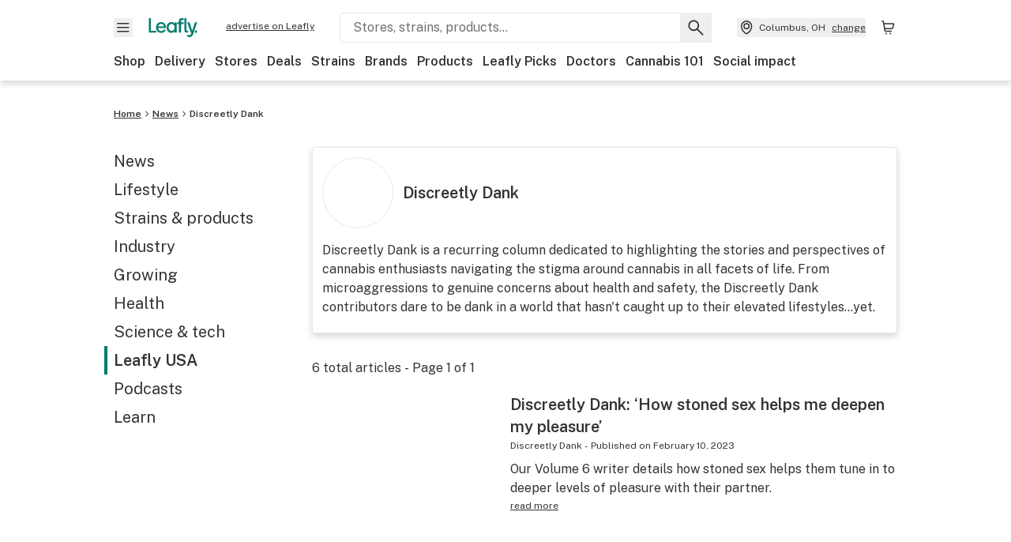

--- FILE ---
content_type: text/html; charset=utf-8
request_url: https://www.leafly.ca/news/author/discreetly-dank
body_size: 21260
content:
<!DOCTYPE html><html lang="en"><head><meta charSet="utf-8" data-next-head=""/><meta name="viewport" content="width=device-width, initial-scale=1" class="jsx-3234670467" data-next-head=""/><link rel="apple-touch-icon" sizes="180x180" href="https://public.leafly.com/favicon/apple-touch-icon.png" class="jsx-3234670467" data-next-head=""/><link rel="apple-touch-icon" sizes="167x167" href="https://public.leafly.com/favicon/favicon-167x167.png" class="jsx-3234670467" data-next-head=""/><link rel="icon" type="image/png" sizes="32x32" href="https://public.leafly.com/favicon/favicon-32x32.png" class="jsx-3234670467" data-next-head=""/><link rel="icon" type="image/png" sizes="16x16" href="https://public.leafly.com/favicon/favicon-16x16.png" class="jsx-3234670467" data-next-head=""/><link rel="icon" type="image/png" sizes="48x48" href="https://public.leafly.com/favicon/favicon-48x48.png" class="jsx-3234670467" data-next-head=""/><link rel="icon" type="image/png" sizes="192x192" href="https://public.leafly.com/favicon/favicon-192x192.png" class="jsx-3234670467" data-next-head=""/><link rel="mask-icon" href="https://public.leafly.com/favicon/safari-pinned-tab.svg" color="#034638" class="jsx-3234670467" data-next-head=""/><link rel="shortcut icon" href="https://public.leafly.com/favicon/favicon.ico" class="jsx-3234670467" data-next-head=""/><meta name="mobile-web-app-capable" content="yes" class="jsx-3234670467" data-next-head=""/><meta name="apple-mobile-web-app-title" content="Leafly" class="jsx-3234670467" data-next-head=""/><meta name="application-name" content="Leafly" class="jsx-3234670467" data-next-head=""/><meta name="theme-color" content="#034638" class="jsx-3234670467" data-next-head=""/><meta name="twitter:app:country" content="US" class="jsx-3234670467" data-next-head=""/><meta name="twitter:app:id:iphone" content="416456429" class="jsx-3234670467" data-next-head=""/><meta name="twitter:app:id:ipad" content="416456429" class="jsx-3234670467" data-next-head=""/><meta name="twitter:app:id:googleplay" content="leafly.android" class="jsx-3234670467" data-next-head=""/><meta name="x-country-code" content="CA" class="jsx-3234670467" data-next-head=""/><meta name="description" content="Discreetly Dank is a recurring column dedicated to highlighting the stories and perspectives of cannabis enthusiasts navigating the stigma around cannabis in all facets of life. From microaggressions to genuine concerns about health and safety, the Discreetly Dank contributors dare to be dank in a world that hasn&#x27;t caught up to their elevated lifestyles...yet." data-next-head=""/><meta name="robots" content="index, follow, max-snippet:-1, max-image-preview:large, max-video-preview:-1" data-next-head=""/><link rel="canonical" href="https://www.leafly.com/news/author/discreetly-dank" data-next-head=""/><meta property="og:locale" content="en_US" data-next-head=""/><meta property="og:type" content="profile" data-next-head=""/><meta property="og:title" content="Discreetly Dank" data-next-head=""/><meta property="og:description" content="Discreetly Dank is a recurring column dedicated to highlighting the stories and perspectives of cannabis enthusiasts navigating the stigma around cannabis in all facets of life. From microaggressions to genuine concerns about health and safety, the Discreetly Dank contributors dare to be dank in a world that hasn&#x27;t caught up to their elevated lifestyles...yet." data-next-head=""/><meta property="og:url" content="https://www.leafly.com/news/author/discreetly-dank" data-next-head=""/><meta property="og:site_name" content="Leafly" data-next-head=""/><meta property="og:image" content="https://leafly-cms-production.imgix.net/wp-content/uploads/2022/04/12120535/AuthorBylineImage-1080x1080-1.jpg" data-next-head=""/><meta name="twitter:card" content="summary_large_image" data-next-head=""/><meta name="twitter:site" content="@leafly" data-next-head=""/><link rel="alternate" href="https://www.leafly.com/news/author/discreetly-dank" hrefLang="en-us" data-next-head=""/><link rel="alternate" href="https://www.leafly.ca/news/author/discreetly-dank" hrefLang="en-ca" data-next-head=""/><link rel="profile" href="http://gmpg.org/xfn/11" data-next-head=""/><link rel="pingback" href="https://www.leafly.ca/xmlrpc.php" data-next-head=""/><link rel="shortlink" href="https://www.leafly.ca/wp-home/?p=19161" data-next-head=""/><title data-next-head="">Discreetly Dank Archive  | Leafly</title><link rel="dns-prefetch" href="https://static.chartbeat.com" data-next-head=""/><link rel="preconnect" href="https://public.leafly.com"/><link rel="dns-prefetch" href="https://auth.split.io"/><link rel="dns-prefetch" href="https://cdn.split.io"/><link rel="dns-prefetch" href="https://consumer-api.leafly.com"/><link rel="dns-prefetch" href="https://directus-media.leafly.com"/><link rel="dns-prefetch" href="https://leafly-production.imgix.net"/><link rel="dns-prefetch" href="https://leafly-public.imgix.net"/><link rel="dns-prefetch" href="https://maps.googleapis.com"/><link rel="dns-prefetch" href="https://public.leafly.com"/><link rel="dns-prefetch" href="https://securepubads.g.doubleclick.net"/><link rel="dns-prefetch" href="https://www.google-analytics.com"/><link rel="dns-prefetch" href="https://www.googletagmanager.com"/><meta name="x-country-code" content="CA"/><link rel="preload" href="https://public.leafly.com/web-web/_next/static/media/8bf7b2ceda89477b-s.p.woff2" as="font" type="font/woff2" crossorigin="anonymous" data-next-font="size-adjust"/><link rel="preload" href="https://public.leafly.com/web-web/_next/static/css/d3bcca2176adb405.css" as="style"/><link rel="preload" href="https://public.leafly.com/web-web/_next/static/css/614c42728ad62b3c.css" as="style"/><script type="application/ld+json" class="yoast-schema-graph" data-next-head="">{"@context":"https://schema.org","@graph":[{"@type":"ProfilePage","@id":"https://www.leafly.com/news/author/discreetly-dank","url":"https://www.leafly.com/news/author/discreetly-dank","name":"Discreetly Dank","isPartOf":{"@id":"https://www.leafly.com/#website"},"description":"Discreetly Dank is a recurring column dedicated to highlighting the stories and perspectives of cannabis enthusiasts navigating the stigma around cannabis in all facets of life. From microaggressions to genuine concerns about health and safety, the Discreetly Dank contributors dare to be dank in a world that hasn't caught up to their elevated lifestyles...yet.","inLanguage":"en-US","potentialAction":{"@type":"ReadAction","target":["https://www.leafly.com/news/author/discreetly-dank"]}},{"@type":"WebSite","@id":"https://www.leafly.com/#website","url":"https://www.leafly.com/","name":"Leafly","description":"Leafly is the world’s largest cannabis information resource.","publisher":{"@id":"https://www.leafly.com/#organization"},"inLanguage":"en-US"},{"@type":"Organization","@id":"https://www.leafly.com/#organization","name":"Leafly","url":"https://www.leafly.com/","logo":{"@type":"ImageObject","inLanguage":"en-US","@id":"https://www.leafly.com/#/schema/logo/image/","url":"https://leafly-cms-production.imgix.net/wp-content/uploads/2020/05/04155711/logo-1200x630.png","contentUrl":"https://leafly-cms-production.imgix.net/wp-content/uploads/2020/05/04155711/logo-1200x630.png","width":1200,"height":630,"caption":"Leafly"},"image":{"@id":"https://www.leafly.com/#/schema/logo/image/"},"sameAs":["http://www.facebook.com/leaflydotcom","https://x.com/leafly","https://www.instagram.com/leafly","https://www.pinterest.com/leaflydotcom","https://www.youtube.com/leaflydotcom"]},{"@type":"Person","@id":"https://www.leafly.com/#/schema/person/f7e80207be7df9ed55227bb357b88b38","name":"Discreetly Dank","image":{"@type":"ImageObject","inLanguage":"en-US","@id":"https://www.leafly.com/#/schema/person/image/","url":"https://secure.gravatar.com/avatar/d058324c9411b3f722a8e556418cd211be1f9e371423fc8b9c5df7d8d1ad2d24?s=96&d=mm&r=g","contentUrl":"https://secure.gravatar.com/avatar/d058324c9411b3f722a8e556418cd211be1f9e371423fc8b9c5df7d8d1ad2d24?s=96&d=mm&r=g","caption":"Discreetly Dank"},"description":"Discreetly Dank is a recurring column dedicated to highlighting the stories and perspectives of cannabis enthusiasts navigating the stigma around cannabis in all facets of life. From microaggressions to genuine concerns about health and safety, the Discreetly Dank contributors dare to be dank in a world that hasn't caught up to their elevated lifestyles...yet.","mainEntityOfPage":{"@id":"https://www.leafly.com/news/author/discreetly-dank"}}]}</script><link rel="stylesheet" href="https://public.leafly.com/web-web/_next/static/css/d3bcca2176adb405.css" data-n-g=""/><link rel="stylesheet" href="https://public.leafly.com/web-web/_next/static/css/614c42728ad62b3c.css" data-n-p=""/><noscript data-n-css=""></noscript><script defer="" noModule="" src="https://public.leafly.com/web-web/_next/static/chunks/polyfills-42372ed130431b0a.js"></script><script src="https://public.leafly.com/web-web/_next/static/chunks/webpack-5125d88c6c0536cd.js" defer=""></script><script src="https://public.leafly.com/web-web/_next/static/chunks/framework-9cbbce03460a33cd.js" defer=""></script><script src="https://public.leafly.com/web-web/_next/static/chunks/main-e62612fa6d5d7a0e.js" defer=""></script><script src="https://public.leafly.com/web-web/_next/static/chunks/pages/_app-0024c667d615c42a.js" defer=""></script><script src="https://public.leafly.com/web-web/_next/static/chunks/11845-07b59d02bd1f7397.js" defer=""></script><script src="https://public.leafly.com/web-web/_next/static/chunks/32532-f50d50105e103b24.js" defer=""></script><script src="https://public.leafly.com/web-web/_next/static/chunks/27931-48560545c3a1c506.js" defer=""></script><script src="https://public.leafly.com/web-web/_next/static/chunks/pages/news/author/%5BauthorSlug%5D-92ca380efc823d6a.js" defer=""></script><script src="https://public.leafly.com/web-web/_next/static/c8c84baa2bb11637a599c646640086f2347a472e/_buildManifest.js" defer=""></script><script src="https://public.leafly.com/web-web/_next/static/c8c84baa2bb11637a599c646640086f2347a472e/_ssgManifest.js" defer=""></script><style id="__jsx-3856579990">:root{--app-banner-height:0px}@media(min-width:1025px){:root{--app-banner-height:0px}}</style><style id="__jsx-455919603">:root{--header-height:calc(56px + 36px)}@media(min-width:1025px){:root{--header-height:112px}}</style><style id="__jsx-245e80c41778bf24">li.active.jsx-245e80c41778bf24:before{content:"";position:absolute;background-color:var(--color-green);height:100%;width:4px;left:-12px}</style><style id="__jsx-f67053dea783af16">--scoped-blocks: .wp-block-leafly-blocks-leafly-dispensary-card,
          .wp-block-leafly-blocks-leafly-star-rating;

        
        .has-black-color {color:var(--color-default)!important}.has-black-background-color{background-color:var(--color-default)!important}.has-dark-grey-color{color:#888!important}.has-dark-grey-background-color{background-color:#888!important}.has-grey-color{color:var(--color-grey)!important}.has-grey-background-color{background-color:var(--color-grey)!important}.has-light-grey-color{color:var(--color-light-grey)!important}.has-light-grey-background-color{background-color:var(--color-light-grey)!important}.has-leafly-white-color{color:var(--color-leafly-white)!important}.has-leafly-white-background-color{background-color:var(--color-leafly-white)!important}.has-white-color{color:var(--color-white)!important}.has-white-background-color{background-color:var(--color-white)!important}.has-dark-green-color{color:var(--color-primary)!important}.has-dark-green-background-color{background-color:var(--color-primary)!important}.has-green-color{color:var(--color-green)!important}.has-green-background-color{background-color:var(--color-green)!important}.has-light-green-color{color:var(--color-tertiary)!important}.has-light-green-background-color{background-color:var(--color-tertiary)!important}.has-lighter-green-color{color:#ccdad7!important}.has-lighter-green-background-color{background-color:#ccdad7!important}.has-lightest-green-color{color:#e6f2f0!important}.has-lightest-green-background-color{background-color:#e6f2f0!important}.has-yellow-color{color:var(--color-yellow)!important}.has-yellow-background-color{background-color:var(--color-yellow)!important}.has-caryophyllene-color{color:var(--color-caryophyllene)!important}.has-caryophyllene-background-color{background-color:var(--color-caryophyllene)!important}.has-humulene-color{color:var(--color-humulene)!important}.has-humulene-background-color{background-color:var(--color-humulene)!important}.has-limonene-color{color:var(--color-limonene)!important}.has-limonene-background-color{background-color:var(--color-limonene)!important}.has-linalool-color{color:var(--color-linalool)!important}.has-linalool-background-color{background-color:var(--color-linalool)!important}.has-myrcene-color{color:var(--color-myrcene)!important}.has-myrcene-background-color{background-color:var(--color-myrcene)!important}.has-ocimene-color{color:var(--color-ocimene)!important}.has-ocimene-background-color{background-color:var(--color-ocimene)!important}.has-pinene-color{color:var(--color-pinene)!important}.has-pinene-background-color{background-color:var(--color-pinene)!important}.has-terpinolene-color{color:var(--color-terpinolene)!important}.has-terpinolene-background-color{background-color:var(--color-terpinolene)!important}.has-error-color{color:var(--color-error)!important}.has-error-background-color{background-color:var(--color-error)!important}.has-pickup-color{color:var(--color-pickup)!important}.has-pickup-background-color{background-color:var(--color-pickup)!important}.has-normal-font-size,.has-huge-font-size{font-size:initial!important}.has-extra-extra-large-font-size{font-size:var(--font-size-xxl)!important}.has-extra-large-font-size{font-size:var(--font-size-xl)!important}.has-large-font-size{font-size:var(--font-size-l)!important}.has-medium-font-size{font-size:var(--font-size-m)!important}.has-small-font-size{font-size:var(--font-size-s)!important}.has-extra-small-font-size{font-size:var(--font-size-xs)!important}.has-text-align-right{text-align:right}.has-text-align-center{text-align:center}.has-text-align-left{text-align:left}#article-content p,#article-content ul:not(.carousel-list,.dropdown-menu),#article-content ol{max-width:768px}#article-content *:not(var(--scoped-blocks)) p+h2,#article-content *:not(var(--scoped-blocks)) p+h3,#article-content *:not(var(--scoped-blocks)) p+h4,#article-content *:not(var(--scoped-blocks)) p+h5,#article-content *:not(var(--scoped-blocks)) p+h6{margin-top:24px}#article-content *:not(var(--scoped-blocks)) h2+p,#article-content *:not(var(--scoped-blocks)) h3+p,#article-content *:not(var(--scoped-blocks)) h4+p,#article-content *:not(var(--scoped-blocks)) h5+p,#article-content *:not(var(--scoped-blocks)) h6+p{margin-top:12px}#article-content p:empty,#article-content *:not(var(--scoped-blocks)) span:empty{display:none}#article-content p.has-background,#article-content .wp-block-group.has-background{padding:36px}#article-content ul:not(.carousel-list,.interactive-map ul),#article-content ol{margin-left:24px;margin-bottom:16px;margin-top:16px}#article-content ul:not(.carousel-list,.interactive-map ul){list-style:disc;overflow-wrap:break-word}#article-content ul:not(.carousel-list).has-background{margin-left:0}#article-content ol{list-style:decimal}.leafly-green-dropcap,.has-drop-cap:not(:focus):first-letter{font-size:95px;line-height:84px;color:var(--color-green);margin:0px 8px 0 -4px;font-weight:600}.leafly-green-dropcap{float:left}.series-active-bar{width:16px}.wpcf7-form input[type="text"],.wpcf7-form input[type="email"]{background-color:#fff}.wpcf7-form textarea{box-sizing:border-box;padding:10px;width:100%}.wpcf7-form textarea::-webkit-input-placeholder{font-size:16px;color:#017c6b}.wpcf7-form textarea::-ms-input-placeholder{font-size:16px;color:#017c6b}.wpcf7-form textarea::placeholder{font-size:16px;color:#017c6b}.wpcf7-form input[type="email"],.wpcf7-form input[type="text"],.wpcf7-form textarea{background-color:var(--color-leafly-white);margin-bottom:12px}.wpcf7-form span.wpcf7-list-item{display:flex;margin:0}.wpcf7-form input[type="radio"]{width:20px;margin:7px 7px 0 0}.wpcf7-form .wpcf7-submit{background-color:var(--color-green);border-radius:4px;color:white;font-weight:600}blockquote.wp-block-quote{display:block;background-color:var(--color-yellow);font-weight:600;margin:12px 0;padding:16px;text-align:left}blockquote.wp-block-quote p{font-size:var(--font-size-m);font-style:normal;line-height:calc(1em + 8px);margin-bottom:0}blockquote.wp-block-quote cite{font-size:var(--font-size-s);color:var(--color-dark-green);font-style:italic}@media screen and (min-width:768px){blockquote.wp-block-quote.has-text-align-left{float:left;max-width:225px;margin-right:24px}blockquote.wp-block-quote.has-text-align-right{float:right;max-width:225px;margin-left:24px}}.wp-block-pullquote,.article-content>blockquote:not(.wp-block-quote){padding:24px;text-align:left;color:var(--color-dark-green);max-width:90%;margin:0 auto;position:relative}.wp-block-pullquote.alignleft{float:left}.wp-block-pullquote.alignright{float:right}.wp-block-pullquote.has-background{margin:24px auto}.wp-block-pullquote:not(.has-background):after,.article-content>blockquote:not(.wp-block-quote):after{content:"";width:64px;height:64px;display:block;position:absolute;background-image:url('data:image/svg+xml;utf8,<svg width="64" height="64" viewBox="0 0 64 64" fill="none" xmlns="http://www.w3.org/2000/svg"><path d="M28.2171 20.186C24.6615 21.3437 22.2636 22.708 21.0233 24.2791C19.8656 25.7674 19.2868 27.9587 19.2868 30.8527V31.2248H29.2093V51.4419H8V32.3411C8 27.0491 9.24031 22.7907 11.7209 19.5659C14.2842 16.2584 18.4186 13.7364 24.124 12L28.2171 20.186ZM55.0078 20.186C51.5349 21.3437 49.1783 22.708 47.938 24.2791C46.7804 25.7674 46.2015 27.9587 46.2015 30.8527V31.2248H56V51.4419H34.9147V32.3411C34.9147 27.0491 36.155 22.7907 38.6357 19.5659C41.199 16.2584 45.3333 13.7364 51.0388 12L55.0078 20.186Z" fill="%23ccdad7"/></svg>');top:-4px;z-index:-1;left:-15px}.wp-block-pullquote blockquote,.wp-block-pullquote.is-style-solid-color blockquote{max-width:100%;margin:0}.wp-block-pullquote blockquote p,.wp-block-pullquote.is-style-solid-color blockquote p,.article-content>blockquote:not(.wp-block-quote)>p{font-size:var(--font-size-m);font-style:italic;margin-bottom:0;line-height:1.4}.wp-block-pullquote .wp-block-pullquote__citation,.wp-block-pullquote cite,.wp-block-pullquote footer{margin-top:12px;font-size:var(--font-size-s);display:block}.wp-block-leafly-blocks-column .wp-block-pullquote{max-width:100%!important}@media screen and (min-width:768px){.wp-block-pullquote{max-width:80%}}.wp-block-cover,.wp-block-gallery,.wp-block-image,.wp-caption{max-width:100%;margin:16px auto}.wp-block-cover.alignleft,.wp-block-gallery.alignleft,.wp-block-image.alignleft,.wp-caption.alignleft,img.alignleft{margin:0 24px 0 0;float:left}.wp-block-cover.alignright,.wp-block-gallery.alignright,.wp-block-image.alignright,.wp-caption.alignright,img.alignright{margin:0 0 0 24px;float:right}.wp-block-image.alignright.is-resized,.wp-block-image.alignleft.is-resized,.wp-block-image.aligncenter.is-resized{width:50%}.wp-block-image .aligncenter img{margin:0 auto}.wp-block-image figcaption,.wp-block-gallery figcaption,#article-content .wp-caption-text{color:var(--color-green);font-size:var(--font-size-xs);line-height:1.6;margin:4px 0 0 0;font-weight:600}.wp-block-gallery{display:flex;flex-wrap:wrap;gap:12px}.wp-block-gallery .wp-block-image figcaption{justify-content:center}#article-content p>img:not([class*="align"]),.wp-block-image:not(.is-resized)>a img,.wp-block-image:not(.is-resized)>img,.wp-block-image>figure:not(.is-resized) img,.wp-caption img{width:100%}@media(max-width:700px){.wp-block-image img{width:100%}.wp-block-image,.wp-block-image>figure,.wp-caption,img.alignleft,img.alignright,img.aligncenter{width:100%!important;float:none!important;margin:16px auto!important}}.wp-block-cover,.wp-block-cover-image{height:auto;padding:var(--grid-margin-width)}.wp-block-cover .wp-block-cover__inner-container>p,.wp-block-cover-image .wp-block-cover__inner-container>p{margin-bottom:0}.wp-block-cover>.image-container{position:absolute;width:100%;height:100%}.wp-block-cover>.image-container img{object-fit:cover;object-position:center}.wp-block-leafly-blocks-article-card .image-container.image--16\:9{padding-bottom:56.25%}.wp-block-leafly-blocks-article-card .image-container.apply-ratio img{top:50%;left:50%;transform:translate(-50%,-50%)}.wp-block-table.alignright{float:right;margin:0 0 0 24px}.wp-block-table.alignleft{float:left;margin:0 24px 0 0}.wp-block-table table th,.wp-block-table table td{padding:8px}.wp-block-table table th{text-align:left}.tablepress,.wp-block-table{margin-top:24px;margin-bottom:24px}.tablepress thead,.wp-block-table thead{font-size:12px}.tablepress tbody,.wp-block-table tbody,.wp-block-table.is-style-stripes tbody tr:nth-child(odd){font-size:16px;background-color:var(--color-white)}.tablepress tfoot th,.tablepress thead th,.wp-block-table tfoot th,.wp-block-table thead th{background-color:var(--color-leafly-white)!important;font-weight:600!important}.tablepress thead th,.tablepress tbody td,.tablepress tfoot th,.wp-block-table thead th,.wp-block-table tbody td,.wp-block-table tfoot th{border:1px solid var(--color-light-grey)!important}.tablepress u{text-decoration:none}.tablepress a{color:var(--color-green)}.tablepress a:hover{text-decoration:underline}.wp-block-embed{margin:24px 0}.wp-block-embed.wp-embed-aspect-16-9{position:relative;width:100%;height:0;padding-bottom:56.25%}.wp-block-embed.wp-embed-aspect-16-9 iframe{position:absolute;top:0;left:0;width:100%;height:100%}.wp-block-embed.wp-embed-aspect-16-9 .wp-block-embed__wrapper{position:initial}.wp-block-embed .twitter-tweet,.wp-block-embed iframe,.wp-block-embed .embedly-card-hug{margin:0 auto!important}.wp-block-embed.is-provider-pinterest iframe{width:100%!important;max-height:600px}iframe[src*="linkedin"],iframe[src*="facebook"],iframe[src*="instagram"]{width:100%!important;max-width:500px!important;margin:24px auto!important}iframe[src*="linkedin"]{min-height:500px;border-bottom:1px solid rgba(0,0,0,.15);border-radius:8px}hr{color:var(--color-tertiary);margin-left:auto;margin-right:auto;width:90%;margin-top:24px;margin-bottom:24px}.wp-block-separator.is-style-dots{line-height:0;height:0;padding:8px}.wp-block-separator.is-style-dots:before{font-size:80px;letter-spacing:16px;padding-left:0;line-height:0}.wp-block-media-text.has-media-on-the-right .wp-block-media-text__content{padding:0;padding-right:8%}.wp-block-media-text.has-media-on-the-left .wp-block-media-text__content{padding:0;padding-left:8%}@media(max-width:600px){.wp-block-media-text.is-stacked-on-mobile .wp-block-media-text__content{padding:0!important}}.wp-block-buttons{margin:16px 0;display:flex;gap:var(--grid-gutter-width);flex-wrap:wrap;align-items:center}.wp-block-buttons.is-nowrap{flex-wrap:nowrap}.wp-block-buttons.is-vertical{flex-direction:column}.wp-block-buttons.is-content-justification-left{justify-content:flex-start}.wp-block-buttons.is-content-justification-left.is-vertical{align-items:flex-start}.wp-block-buttons.is-content-justification-center{justify-content:center}.wp-block-buttons.is-content-justification-center.is-vertical{align-items:center}.wp-block-buttons.is-content-justification-right{justify-content:flex-end}.wp-block-buttons.is-content-justification-right.is-vertical{align-items:flex-end}.wp-block-buttons.is-content-justification-space-between{justify-content:space-between}.wp-block-buttons>.wp-block-button.wp-block-button__width-25{width:calc(25% - (var(--grid-gutter-width)*.75))}.wp-block-buttons>.wp-block-button.wp-block-button__width-50{width:calc(50% - (var(--grid-gutter-width)*.5))}.wp-block-buttons>.wp-block-button.wp-block-button__width-75{width:calc(75% - (var(--grid-gutter-width)*.25))}.wp-block-buttons>.wp-block-button.wp-block-button__width-100{width:100%;flex-basis:100%}.wp-block-buttons.is-vertical>.wp-block-button.wp-block-button__width-25{width:25%}.wp-block-buttons.is-vertical>.wp-block-button.wp-block-button__width-50{width:50%}.wp-block-buttons.is-vertical>.wp-block-button.wp-block-button__width-75{width:75%}.wp-block-buttons>.wp-block-button>.wp-block-button__link{border-radius:9999px;display:block;font-size:14px;font-weight:600;text-align:center;display:block;padding:8px 24px;line-height:20px}.wp-block-buttons>.wp-block-button>.wp-block-button__link,.wp-block-buttons>.wp-block-button.is-style-default>.wp-block-button__link,.wp-block-buttons>.wp-block-button.is-style-primary>.wp-block-button__link{background-color:var(--color-green);color:var(--color-white)}.wp-block-buttons>.wp-block-button.is-style-tertiary>.wp-block-button__link{background-color:transparent;border-color:var(--color-default);border-width:2px;color:var(--color-default)}@media(min-width:768px){.full-width-sidebar #article-content .wp-block-leafly-blocks-leafly-background-section>.container,.full-width-sidebar #news-header-container{padding-left:240px}}#article-content #dispensaries-section p{margin-top:0;font-size:16px}</style><style id="__jsx-3234670467">html{font-family:'Public Sans', 'Public Sans Fallback'}</style></head><body><noscript><iframe height="0" src="https://www.googletagmanager.com/ns.html?id=GTM-NN27SHZ" style="display:none;visibility:hidden" title="No content" width="0"></iframe></noscript><div id="__next"><div aria-hidden="false" id="modal-frame"><div class="p-lg pr-xxl text-xs text-white bg-default rounded z-[2147483647] shadow-low fixed md:w-[300px]
         bottom-[0.5rem]  right-[0.5rem]  left-[0.5rem]
         md:bottom-[1rem] md:right-[1rem] md:left-[auto] hidden"><div>We use cookies for certain features and to improve your experience. See our <a href="/info/privacy-policy#cookies">Cookie Policy</a> and<!-- --> <a href="/info/privacy-policy">Privacy Policy</a> to learn more</div><button aria-label="Close privacy and cookie policy notice" class="absolute m-sm right-0 text-white top-0"><svg xmlns="http://www.w3.org/2000/svg" viewBox="0 0 24 24" height="16" width="16"><path fill="currentColor" fill-rule="evenodd" d="m11.75 10.689 6.47-6.47a.749.749 0 1 1 1.06 1.06l-6.47 6.47 6.47 6.47a.749.749 0 1 1-1.06 1.06l-6.47-6.468-6.47 6.469a.749.749 0 1 1-1.06-1.06l6.469-6.47-6.47-6.47a.749.749 0 1 1 1.06-1.06l6.47 6.469z" clip-rule="evenodd"></path></svg></button></div><div class="jsx-455919603 transition-[padding-top] motion-reduce:transition-none pt-[calc(var(--app-banner-height,0px)+52px+36px)] lg:pt-[calc(var(--app-banner-height,0px)+106px)]"><div data-testid="header" id="header-container" class="jsx-455919603 z-header w-full bg-white top-0 fixed transition-transform motion-reduce:transition-none transform lg:transform-none translate-y-[-82px]"><div data-testid="header-banner" aria-hidden="true" class="jsx-3856579990 w-full lg:overflow-hidden lg:h-0"><div class="jsx-3856579990 bg-white flex justify-between items-center py-md px-4 border border-light-grey"><div class="jsx-3856579990 flex items-center"><button aria-label="Close app download banner" data-testid="dismiss-app-banner" class="jsx-3856579990 text-default"><svg xmlns="http://www.w3.org/2000/svg" viewBox="0 0 24 24" width="15.3" height="15.3"><path fill="currentColor" fill-rule="evenodd" d="m11.75 10.689 6.47-6.47a.749.749 0 1 1 1.06 1.06l-6.47 6.47 6.47 6.47a.749.749 0 1 1-1.06 1.06l-6.47-6.468-6.47 6.469a.749.749 0 1 1-1.06-1.06l6.469-6.47-6.47-6.47a.749.749 0 1 1 1.06-1.06l6.47 6.469z" clip-rule="evenodd"></path></svg></button><div style="height:56px" class="jsx-3856579990 flex items-center ml-4"><svg xmlns="http://www.w3.org/2000/svg" fill="none" viewBox="0 0 56 57" width="56" height="56"><rect width="56" height="56" y="0.086" fill="#017C6B" rx="12"></rect><path fill="#F6F6F6" fill-rule="evenodd" d="M12.361 33.122V31.49H7.937v-11.2h-1.71v12.833zm23.787-11.188h1.356v-1.63h-1.963c-1.32 0-2.175 1.02-2.175 2.295v1.344h-1.363v1.54h1.363v7.629h1.797l.008-7.628h2.239v-1.54h-2.24l-.007-.993c0-.778.358-1.017.985-1.017m1.988 9.118V20.303h1.696v10.142c0 .748.213 1.036.57 1.036h.777v1.63h-.908c-2.135 0-2.135-2.059-2.135-2.059m11.632-7.696-3.501 10.457c-.54 1.674-1.468 2.976-3.446 2.976-1.16 0-1.974-.625-2.234-.907l.782-1.373c.298.244.782.545 1.378.545.782 0 1.378-.677 1.657-1.504l.261-.79h-.587l-3.26-9.404h2.067l2.423 7.545h.028l2.44-7.546zm-.896 9.755c-.535 0-.916-.376-.916-.91 0-.538.374-.909.916-.909.535 0 .897.37.897.91 0 .533-.362.909-.897.909m-24.756-4.877c0 1.842 1.121 3.14 2.7 3.14 1.577 0 2.642-1.298 2.642-3.14 0-1.862-1.065-3.14-2.642-3.14-1.598 0-2.7 1.278-2.7 3.14m5.369-3.395.144-1.306h1.75v9.401h-1.75l-.17-1.35c-.487.841-1.446 1.538-2.948 1.538-2.433 0-4.334-1.955-4.334-4.888 0-2.953 1.958-4.89 4.43-4.89 1.291 0 2.38.51 2.878 1.495m-7.933 3.865h-7.269c.155 1.673 1.087 2.782 2.931 2.782.912 0 1.863-.45 2.27-1.372h1.923c-.486 1.974-2.384 3.008-4.212 3.008-2.99 0-4.834-1.955-4.834-4.926 0-2.858 2.019-4.851 4.679-4.851 2.42 0 4.51 1.442 4.523 4.754 0 .195 0 .386-.01.605m-1.872-1.448c-.04-1.241-.99-2.35-2.582-2.35-1.437 0-2.446.92-2.737 2.35z" clip-rule="evenodd"></path></svg><div class="jsx-3856579990 flex flex-col ml-3"><p class="jsx-3856579990 text-sm font-bold mb-0 text-default">Leafly</p><div aria-label="Rating: 4.8 out fo 5 stars" role="img" class="jsx-3856579990 leading-[0]"><div class="jsx-3856579990 inline-block"><svg xmlns="http://www.w3.org/2000/svg" viewBox="0 0 24 24" height="12" width="12" class="fill-[#1274b8]"><path fill-rule="evenodd" d="m8.371 8.073 2.192-4.348a1.333 1.333 0 0 1 2.372 0l2.196 4.35 4.158.412a1.324 1.324 0 0 1 .821 2.258l-3.457 3.426 1.282 4.66a1.327 1.327 0 0 1-1.876 1.53l-4.31-2.135-4.3 2.13a1.33 1.33 0 0 1-1.434-.156 1.33 1.33 0 0 1-.446-1.372l1.283-4.659-3.46-3.427a1.321 1.321 0 0 1 .809-2.256z" clip-rule="evenodd"></path></svg></div><div class="jsx-3856579990 inline-block"><svg xmlns="http://www.w3.org/2000/svg" viewBox="0 0 24 24" height="12" width="12" class="fill-[#1274b8]"><path fill-rule="evenodd" d="m8.371 8.073 2.192-4.348a1.333 1.333 0 0 1 2.372 0l2.196 4.35 4.158.412a1.324 1.324 0 0 1 .821 2.258l-3.457 3.426 1.282 4.66a1.327 1.327 0 0 1-1.876 1.53l-4.31-2.135-4.3 2.13a1.33 1.33 0 0 1-1.434-.156 1.33 1.33 0 0 1-.446-1.372l1.283-4.659-3.46-3.427a1.321 1.321 0 0 1 .809-2.256z" clip-rule="evenodd"></path></svg></div><div class="jsx-3856579990 inline-block"><svg xmlns="http://www.w3.org/2000/svg" viewBox="0 0 24 24" height="12" width="12" class="fill-[#1274b8]"><path fill-rule="evenodd" d="m8.371 8.073 2.192-4.348a1.333 1.333 0 0 1 2.372 0l2.196 4.35 4.158.412a1.324 1.324 0 0 1 .821 2.258l-3.457 3.426 1.282 4.66a1.327 1.327 0 0 1-1.876 1.53l-4.31-2.135-4.3 2.13a1.33 1.33 0 0 1-1.434-.156 1.33 1.33 0 0 1-.446-1.372l1.283-4.659-3.46-3.427a1.321 1.321 0 0 1 .809-2.256z" clip-rule="evenodd"></path></svg></div><div class="jsx-3856579990 inline-block"><svg xmlns="http://www.w3.org/2000/svg" viewBox="0 0 24 24" height="12" width="12" class="fill-[#1274b8]"><path fill-rule="evenodd" d="m8.371 8.073 2.192-4.348a1.333 1.333 0 0 1 2.372 0l2.196 4.35 4.158.412a1.324 1.324 0 0 1 .821 2.258l-3.457 3.426 1.282 4.66a1.327 1.327 0 0 1-1.876 1.53l-4.31-2.135-4.3 2.13a1.33 1.33 0 0 1-1.434-.156 1.33 1.33 0 0 1-.446-1.372l1.283-4.659-3.46-3.427a1.321 1.321 0 0 1 .809-2.256z" clip-rule="evenodd"></path></svg></div><div class="jsx-3856579990 inline-block"><svg xmlns="http://www.w3.org/2000/svg" viewBox="0 0 24 24" height="12" width="12" class="fill-[#1274b8]"><path fill-rule="evenodd" d="m8.371 8.073 2.192-4.348a1.333 1.333 0 0 1 2.372 0l2.196 4.35 4.158.412a1.324 1.324 0 0 1 .821 2.258l-3.457 3.426 1.282 4.66a1.327 1.327 0 0 1-1.876 1.53l-4.31-2.135-4.3 2.13a1.33 1.33 0 0 1-1.434-.156 1.33 1.33 0 0 1-.446-1.372l1.283-4.659-3.46-3.427a1.321 1.321 0 0 1 .809-2.256z" clip-rule="evenodd"></path></svg></div></div><p class="jsx-3856579990 text-xs mb-0 text-default">Shop legal, local weed.</p></div></div></div><a href="https://onelink.to/leaflysmartbanner" target="_blank" rel="noreferrer" class="jsx-3856579990 text-sm font-bold text-[#1274b8]">Open</a></div></div><header class="jsx-455919603 shadow-low relative"><div class="jsx-455919603 container pt-lg"><div class="jsx-455919603 flex flex-wrap justify-between items-center"><div class="jsx-455919603 flex"><div class="flex flex-shrink-0 relative mr-lg header__menu"><button data-testid="Menu" aria-label="Open site navigation"><svg xmlns="http://www.w3.org/2000/svg" viewBox="0 0 24 24" height="24" width="24"><path fill-rule="evenodd" d="M4.75 17.5h14a.75.75 0 0 0 0-1.5h-14a.75.75 0 0 0 0 1.5m0-5h14a.75.75 0 0 0 0-1.5h-14a.75.75 0 0 0 0 1.5m0-5h14a.75.75 0 0 0 0-1.5h-14a.75.75 0 0 0 0 1.5" clip-rule="evenodd"></path></svg><div class="jsx-455919603 absolute top-[1px] right-[1px]"></div></button></div><a data-testid="logo" aria-label="Leafly" class="text-green flex-shrink-0 header__logo" href="/"><svg xmlns="http://www.w3.org/2000/svg" viewBox="0 0 288.15 112.94" width="70" height="24"><path d="M281.28 87.61c-4.1 0-7-3-7-7.28s2.87-7.28 7-7.28 6.87 3 6.87 7.28-2.77 7.28-6.87 7.28M154.64 24.56l-.94 8.59c-3.24-6.47-10.31-9.82-18.71-9.82-16.07 0-28.81 12.73-28.81 32.14s12.36 32.14 28.19 32.14c9.77 0 16-4.58 19.16-10.11l1.11 8.88H166V24.56zM136 76.12c-10.5 0-18-8.64-18-20.9s7.34-20.9 18-20.9 17.58 8.51 17.58 20.9-7.13 20.9-17.58 20.9M212.15 0v72.54s0 13.89 15.53 13.89h6.6v-11h-5.65c-2.59 0-4.14-2-4.14-7V0z" class="logo_svg__cls-1"></path><path d="m288.15 24.56-23.27 68.8c-3.58 11-9.75 19.58-22.89 19.58a21.3 21.3 0 0 1-14.85-6l5.2-9a14.8 14.8 0 0 0 9.16 3.59c5.19 0 9.15-4.46 11-9.9l1.73-5.2h-3.9l-21.65-61.87h13.73l16.1 49.65h.19l16.21-49.65zM44 75.43v11H0V0h12.36v75.43zm58-16.84H55.63c1 11 6.93 18.31 18.68 18.31 5.82 0 11.88-3 14.48-9H101c-3.09 13-15.19 19.79-26.84 19.79-19 0-30.81-12.86-30.81-32.41 0-18.81 12.87-31.92 29.82-31.92 15.42 0 28.75 9.49 28.83 31.28zm-12-9.53c-.22-8.16-6.28-15.46-16.43-15.46-9.16 0-15.59 6.06-17.44 15.46zM198.67 11H208V0h-13.5c-9.07 0-15 6.89-15 15.49v9.07h-9.37V35h9.37v51.43h12.4L192 35h15.4V24.56H192v-6.69c-.1-5.25 2.36-6.87 6.67-6.87" class="logo_svg__cls-1"></path></svg></a><a href="https://success.leafly.ca?utm_source=site_header&amp;utm_medium=header&amp;utm_campaign=sell_on_leafly&amp;utm_content=SOL" class="hidden lg:block flex-shrink-0 text-xs mx-xxl underline">advertise on Leafly</a></div><div class="jsx-455919603 hidden lg:block flex-1"><div id="global-search" class="flex-grow basis-full h-[50px] md:h-auto lg:basis-[initial] lg:relative lg:mr-xxl order-[20] lg:order-[0] overflow-hidden md:overflow-visible" data-testid="global-search-container"><form id="global-search__form" class="w-full mt-md lg:mt-none transition-transform motion-reduce:transition-none" role="search" action="/search" method="get"><div class="relative bg-white form__field"><input class="pr-[74px] text-sm border rounded bg-leafly-white border-light-grey py-xs lg:bg-white focus:bg-leafly-white" placeholder="Stores, strains, products..." type="search" autoComplete="off" aria-label="Search Leafly" data-testid="global-search-input" required="" name="q"/><div class="absolute top-0 right-0 flex h-full text-default"><button id="global-search__clear" class="hidden px-sm" type="button" aria-label="Clear search"><svg xmlns="http://www.w3.org/2000/svg" viewBox="0 0 24 24" class="flex-shrink-0 block search__icon" height="18" width="18"><path fill="currentColor" fill-rule="evenodd" d="m11.75 10.689 6.47-6.47a.749.749 0 1 1 1.06 1.06l-6.47 6.47 6.47 6.47a.749.749 0 1 1-1.06 1.06l-6.47-6.468-6.47 6.469a.749.749 0 1 1-1.06-1.06l6.469-6.47-6.47-6.47a.749.749 0 1 1 1.06-1.06l6.47 6.469z" clip-rule="evenodd"></path></svg></button><button id="global-search__submit" class="px-sm" type="submit" aria-label="Search Leafly"><svg xmlns="http://www.w3.org/2000/svg" viewBox="0 0 32 32" class="flex-shrink-0 block search__icon" height="24" width="24"><path d="m28.416 26.784-8.768-8.768a9.13 9.13 0 0 0 1.92-5.6c0-5.056-4.128-9.184-9.184-9.184-5.088 0-9.216 4.128-9.216 9.184S7.296 21.6 12.352 21.6c2.016 0 4-.672 5.6-1.92l8.768 8.8a1.16 1.16 0 0 0 1.664 0c.224-.224.352-.512.352-.832a1.05 1.05 0 0 0-.32-.864m-16.064-7.552c-3.744 0-6.816-3.072-6.816-6.816S8.608 5.6 12.352 5.6s6.816 3.072 6.816 6.816-3.04 6.816-6.816 6.816"></path></svg></button></div></div></form></div></div><div class="jsx-455919603 flex items-center justify-center"><div data-testid="global-slim-search-container" class="lg:hidden"><button class="flex items-center justify-center mr-xl" aria-label="Search Leafly" type="button"><svg xmlns="http://www.w3.org/2000/svg" viewBox="0 0 32 32" class="flex-shrink-0 block search__icon" height="24" width="24"><path d="m28.416 26.784-8.768-8.768a9.13 9.13 0 0 0 1.92-5.6c0-5.056-4.128-9.184-9.184-9.184-5.088 0-9.216 4.128-9.216 9.184S7.296 21.6 12.352 21.6c2.016 0 4-.672 5.6-1.92l8.768 8.8a1.16 1.16 0 0 0 1.664 0c.224-.224.352-.512.352-.832a1.05 1.05 0 0 0-.32-.864m-16.064-7.552c-3.744 0-6.816-3.072-6.816-6.816S8.608 5.6 12.352 5.6s6.816 3.072 6.816 6.816-3.04 6.816-6.816 6.816"></path></svg></button></div><button data-testid="location_indicator" class="flex items-center text-xs header__location" aria-label="Change location. "><svg xmlns="http://www.w3.org/2000/svg" viewBox="0 0 24 24" width="24" height="24" id="location-icon"><path fill-rule="evenodd" d="M12.179 14.143a3.964 3.964 0 1 0-3.965-3.964 3.964 3.964 0 0 0 3.965 3.964m0-1.5a2.465 2.465 0 1 1 0-4.93 2.465 2.465 0 0 1 0 4.93" clip-rule="evenodd"></path><path fill-rule="evenodd" d="M19.358 10.179a7.179 7.179 0 1 0-14.358 0c0 6.016 5.248 9.413 6.541 10.152.395.225.88.225 1.275 0 1.293-.738 6.542-4.134 6.542-10.152m-7.179 8.787c1.29-.756 5.679-3.671 5.679-8.787a5.68 5.68 0 0 0-11.358 0c0 5.115 4.389 8.031 5.679 8.787" clip-rule="evenodd"></path></svg><div class="hidden lg:flex items-center ml-xs overflow-hidden transition-[width,opacity] max-w-[34vw]"><div class="font-bold lg:font-normal text-green lg:text-default underline lg:no-underline truncate">Columbus, OH</div><div class="hidden lg:block underline ml-sm">change</div></div></button><nav class="flex-shrink-0 relative ml-lg" aria-label="Cart"><a data-testid="cart-icon-link" href="/bag" class="flex items-center relative" aria-label="Shopping bag. 0 items in cart"><svg xmlns="http://www.w3.org/2000/svg" width="24" height="24" fill="none"><path d="M5.442 4.5a.305.305 0 0 1 .301.254l1.855 10.902a1.806 1.806 0 0 0 1.78 1.503h6.978a.75.75 0 0 0 0-1.5H9.378a.305.305 0 0 1-.301-.254L7.222 4.502A1.806 1.806 0 0 0 5.442 3H4.75a.75.75 0 0 0 0 1.5zM9.762 18.473a1.014 1.014 0 1 1 0 2.027 1.014 1.014 0 0 1 0-2.027M15.168 18.473a1.014 1.014 0 1 1 0 2.027 1.014 1.014 0 0 1 0-2.027" clip-rule="evenodd"></path><path d="M18.71 7.66H6.872a.75.75 0 0 1 0-1.5h12.122a1.278 1.278 0 0 1 1.24 1.587l-1.02 4.08a2.86 2.86 0 0 1-2.774 2.166H7.948a.75.75 0 0 1 0-1.5h8.49a1.36 1.36 0 0 0 1.32-1.03z" clip-rule="evenodd"></path></svg><div class="absolute flex items-center justify-center leading-none opacity-100 pointer-events-none rounded-full text-white text-xs bg-green" style="min-height:20px;min-width:20px;opacity:0;right:-12px;top:-8px;transition:opacity 250ms linear"></div></a></nav></div></div><nav class="flex overflow-x-auto whitespace-nowrap" id="global-header-nav-links" data-testid="global-header-nav-links" aria-label="Popular pages"><a class="mr-md py-md font-bold whitespace-nowrap hover:underline" data-testid="shop" href="/shop">Shop</a><a class="mr-md py-md font-bold whitespace-nowrap hover:underline" data-testid="delivery" href="/delivery">Delivery</a><a class="mr-md py-md font-bold whitespace-nowrap hover:underline" data-testid="dispensaries" href="/dispensaries">Stores</a><a class="mr-md py-md font-bold whitespace-nowrap hover:underline" data-testid="deals" href="/deals">Deals</a><a class="mr-md py-md font-bold whitespace-nowrap hover:underline" data-testid="strains" href="/strains/lists">Strains</a><a class="mr-md py-md font-bold whitespace-nowrap hover:underline" data-testid="brands" href="/brands">Brands</a><a class="mr-md py-md font-bold whitespace-nowrap hover:underline" data-testid="products" href="/products">Products</a><a class="mr-md py-md font-bold whitespace-nowrap hover:underline" data-testid="leafly-picks" href="/news/tags/leafly-picks">Leafly Picks</a><a class="mr-md py-md font-bold whitespace-nowrap hover:underline" data-testid="doctors" href="/medical-marijuana-doctors">Doctors</a><a class="mr-md py-md font-bold whitespace-nowrap hover:underline" data-testid="cannabis-101" href="/news/cannabis-101">Cannabis 101</a><a class="mr-md py-md font-bold whitespace-nowrap hover:underline" data-testid="social-impact" href="/social-impact">Social impact</a></nav></div></header></div><div data-focus-guard="true" tabindex="-1" style="width:1px;height:0px;padding:0;overflow:hidden;position:fixed;top:1px;left:1px"></div><div data-focus-lock-disabled="disabled"><div class="bg-white inset-y-0 left-0 fixed transition-transform motion-reduce:transition-none overflow-auto z-modal translate-x-[-100%]" style="width:320px"></div></div><div data-focus-guard="true" tabindex="-1" style="width:1px;height:0px;padding:0;overflow:hidden;position:fixed;top:1px;left:1px"></div><div data-focus-guard="true" tabindex="-1" style="width:1px;height:0px;padding:0;overflow:hidden;position:fixed;top:1px;left:1px"></div><div data-focus-lock-disabled="disabled"><div class="bg-white inset-y-0 left-0 fixed transition-transform motion-reduce:transition-none overflow-auto z-modal translate-x-[-100%]" style="width:320px"><nav aria-label="Site" class="p-xl"><div class="flex items-center justify-between pb-5"><span class="text-green"><svg xmlns="http://www.w3.org/2000/svg" viewBox="0 0 288.15 112.94" width="55" height="24"><path d="M281.28 87.61c-4.1 0-7-3-7-7.28s2.87-7.28 7-7.28 6.87 3 6.87 7.28-2.77 7.28-6.87 7.28M154.64 24.56l-.94 8.59c-3.24-6.47-10.31-9.82-18.71-9.82-16.07 0-28.81 12.73-28.81 32.14s12.36 32.14 28.19 32.14c9.77 0 16-4.58 19.16-10.11l1.11 8.88H166V24.56zM136 76.12c-10.5 0-18-8.64-18-20.9s7.34-20.9 18-20.9 17.58 8.51 17.58 20.9-7.13 20.9-17.58 20.9M212.15 0v72.54s0 13.89 15.53 13.89h6.6v-11h-5.65c-2.59 0-4.14-2-4.14-7V0z" class="logo_svg__cls-1"></path><path d="m288.15 24.56-23.27 68.8c-3.58 11-9.75 19.58-22.89 19.58a21.3 21.3 0 0 1-14.85-6l5.2-9a14.8 14.8 0 0 0 9.16 3.59c5.19 0 9.15-4.46 11-9.9l1.73-5.2h-3.9l-21.65-61.87h13.73l16.1 49.65h.19l16.21-49.65zM44 75.43v11H0V0h12.36v75.43zm58-16.84H55.63c1 11 6.93 18.31 18.68 18.31 5.82 0 11.88-3 14.48-9H101c-3.09 13-15.19 19.79-26.84 19.79-19 0-30.81-12.86-30.81-32.41 0-18.81 12.87-31.92 29.82-31.92 15.42 0 28.75 9.49 28.83 31.28zm-12-9.53c-.22-8.16-6.28-15.46-16.43-15.46-9.16 0-15.59 6.06-17.44 15.46zM198.67 11H208V0h-13.5c-9.07 0-15 6.89-15 15.49v9.07h-9.37V35h9.37v51.43h12.4L192 35h15.4V24.56H192v-6.69c-.1-5.25 2.36-6.87 6.67-6.87" class="logo_svg__cls-1"></path></svg></span><button aria-label="Close navigation" class="nav__close text-default" type="button"><svg xmlns="http://www.w3.org/2000/svg" viewBox="0 0 24 24" height="20" width="20"><path fill="currentColor" fill-rule="evenodd" d="m11.75 10.689 6.47-6.47a.749.749 0 1 1 1.06 1.06l-6.47 6.47 6.47 6.47a.749.749 0 1 1-1.06 1.06l-6.47-6.468-6.47 6.469a.749.749 0 1 1-1.06-1.06l6.469-6.47-6.47-6.47a.749.749 0 1 1 1.06-1.06l6.47 6.469z" clip-rule="evenodd"></path></svg></button></div><div class="flex flex-col gap-lg divide-y divide-light-grey"><ul class="flex flex-col gap-xl"><li><a data-testid="navigation-item" class="" href="https://sso.leafly.ca//sign-in?rd=https%3A%2F%2Fwww.leafly.ca%2Fnews%2Fauthor%2Fdiscreetly-dank">Sign in</a></li><li><a data-testid="navigation-item" class="" href="https://sso.leafly.ca//sign-up?rd=https%3A%2F%2Fwww.leafly.ca%2Fnews%2Fauthor%2Fdiscreetly-dank">Create account</a></li></ul><ul aria-label="Strains navigation" class="flex flex-col gap-lg pt-xl"><li><a data-testid="navigation-item" class="" href="/strains/lists">Strains</a></li></ul><ul aria-label="Shopping-related navigation" class="flex flex-col gap-lg pt-xl"><li class="text-xs font-extrabold uppercase text-default">Shop</li><li><a data-testid="navigation-item" class="" href="/shop?location=columbus-oh-us">Shop</a></li><li><a data-testid="navigation-item" class="" href="/delivery">Delivery</a></li><li><a data-testid="navigation-item" class="" href="/deals">Deals</a></li><li><a data-testid="navigation-item" class="" href="/dispensaries">Stores</a></li><li><a data-testid="navigation-item" class="" href="/brands">Brands</a></li><li><a data-testid="navigation-item" class="" href="/products">Products</a></li><li><a data-testid="navigation-item" class="" href="/news/tags/leafly-picks">Leafly Picks</a></li></ul><ul aria-label="Learn-related navigation" class="flex flex-col gap-lg pt-xl"><li class="text-xs font-extrabold uppercase text-default">Learn</li><li><a data-testid="navigation-item" class="" href="/news/cannabis-101">Cannabis 101</a></li><li><a data-testid="navigation-item" class="font-bold" href="/news/canada">News</a></li><li><a data-testid="navigation-item" class="" href="/learn">Leafly Learn</a></li><li><a data-testid="navigation-item" class="" href="/learn/beginners-guide-to-cannabis">Science of cannabis</a></li></ul><ul aria-label="Strains navigation" class="flex flex-col gap-lg pt-xl"><li><a data-testid="navigation-item" class="" href="/medical-marijuana-doctors">Doctors</a></li><li><a data-testid="navigation-item" class="" href="/social-impact">Social impact</a></li><li><a data-testid="navigation-item" class="" href="https://success.leafly.com/labs">Lab partners</a></li></ul><ul class="flex flex-col gap-xl pt-xl"><li><a data-testid="navigation-item" class="" href="https://onelink.to/leaflysidebar"><span class="flex flex-row"><svg xmlns="http://www.w3.org/2000/svg" viewBox="0 0 24 24" class="mr-xs" width="24"><g clip-path="url(#phone_mobile_svg__a)"><path d="M17.25 0H6.75a2.5 2.5 0 0 0-2.5 2.5v19a2.5 2.5 0 0 0 2.5 2.5h10.5a2.5 2.5 0 0 0 2.5-2.5v-19a2.5 2.5 0 0 0-2.5-2.5m.5 17.5a1.5 1.5 0 0 1-1.5 1.5h-8.5a1.5 1.5 0 0 1-1.5-1.5v-14A1.5 1.5 0 0 1 7.75 2h8.5a1.5 1.5 0 0 1 1.5 1.5z"></path></g><defs><clipPath id="phone_mobile_svg__a"><path fill="transparent" d="M0 0h24v24H0z"></path></clipPath></defs></svg> Download the Leafly App</span></a></li></ul><ul class="flex flex-col gap-xl pt-xl"><li><a data-testid="navigation-item" class="" href="https://success.leafly.ca?utm_source=hamburger_menu&amp;utm_medium=navigation&amp;utm_campaign=sell_on_leafly&amp;utm_content=SOL">Advertise on Leafly</a></li><li aria-labelledby="nav__accordion--Country" aria-label="Change Country navigation" class="flex flex-col gap-xl"><button aria-label="Click to expand Country" class="flex flex-1 font-medium justify-between" id="nav__accordion--Country" aria-expanded="false" aria-controls="nav__Country">Country<svg xmlns="http://www.w3.org/2000/svg" aria-label="Chevron arrow pointing down" viewBox="0 0 24 24" class="transform" height="24" width="24"><path fill-rule="evenodd" d="m11.75 13.689 4.47-4.47a.749.749 0 1 1 1.06 1.06l-4.678 4.68a1.204 1.204 0 0 1-1.704 0l-4.678-4.68a.75.75 0 1 1 1.06-1.06z" clip-rule="evenodd"></path></svg></button><ul aria-labelledby="nav__accordion--Country" class="flex flex-col gap-xl py-lg bg-[#f9f9f9] hidden" id="nav__Country"><li><a data-testid="navigation-item" class="flex justify-between" href="https://www.leafly.com">Leafly.com<img data-src="https://leafly-public.imgix.net/cephalopod/images/flag-usa.png" alt="USA flag" class="lazyload rounded-full"/></a></li><li><a data-testid="navigation-item" class="flex justify-between" href="https://www.leafly.ca">Leafly.ca<img data-src="https://leafly-public.imgix.net/cephalopod/images/flag-canada.png" alt="Canadian flag" class="lazyload rounded-full"/></a></li></ul></li><li><a data-testid="navigation-item" class="" href="https://help.leafly.com">Help</a></li></ul></div></nav></div></div><div data-focus-guard="true" tabindex="-1" style="width:1px;height:0px;padding:0;overflow:hidden;position:fixed;top:1px;left:1px"></div></div><main><div>
        <svg width="0" height="0" fill="none" xmlns="http://www.w3.org/2000/svg" xmlns:xlink="http://www.w3.org/1999/xlink" version="1.1">
          <symbol id="arrow_drop_down" viewBox="0 0 24 24">
            <path fill-rule="evenodd" clip-rule="evenodd" d="M7.334 10a.334.334 0 00-.227.578l4.438 3.911a.667.667 0 00.91 0l4.438-3.911a.334.334 0 00-.227-.578H7.334z"></path>
          </symbol>
        </svg>
      </div><nav aria-label="breadcrumbs" class="overflow-x-auto relative bg-white fade-white-right md:after:hidden mt-lg" data-testid="breadcrumbs"><ol class="container flex flex-wrap items-center overflow-x-auto pl-0 mb-lg mt-md"><li class="flex flex-shrink-0 font-bold items-center text-xs whitespace-nowrap"><a class="bg-none w-auto p-0 text-xs underline last:no-underline" href="/">Home</a><svg xmlns="http://www.w3.org/2000/svg" aria-label="Chevron arrow pointing right" viewBox="0 0 24 24" class="transform -rotate-90" height="14" width="14"><path fill-rule="evenodd" d="m11.75 13.689 4.47-4.47a.749.749 0 1 1 1.06 1.06l-4.678 4.68a1.204 1.204 0 0 1-1.704 0l-4.678-4.68a.75.75 0 1 1 1.06-1.06z" clip-rule="evenodd"></path></svg></li><li class="flex flex-shrink-0 font-bold items-center text-xs whitespace-nowrap"><a class="bg-none w-auto p-0 text-xs underline last:no-underline" href="/news">News</a><svg xmlns="http://www.w3.org/2000/svg" aria-label="Chevron arrow pointing right" viewBox="0 0 24 24" class="transform -rotate-90" height="14" width="14"><path fill-rule="evenodd" d="m11.75 13.689 4.47-4.47a.749.749 0 1 1 1.06 1.06l-4.678 4.68a1.204 1.204 0 0 1-1.704 0l-4.678-4.68a.75.75 0 1 1 1.06-1.06z" clip-rule="evenodd"></path></svg></li><li class="flex flex-shrink-0 font-bold items-center text-xs whitespace-nowrap"><a aria-current="location" class="bg-none w-auto p-0 text-xs underline last:no-underline" href="/news/author/discreetly-dank">Discreetly Dank</a></li></ol><script type="application/ld+json">{"@context":"https://schema.org","@type":"BreadcrumbList","itemListElement":[{"@type":"ListItem","item":"https://www.leafly.ca/","name":"Home","position":1},{"@type":"ListItem","item":"https://www.leafly.ca/news","name":"News","position":2},{"@type":"ListItem","item":"https://www.leafly.ca/news/author/discreetly-dank","name":"Discreetly Dank","position":3}]}</script></nav><div aria-hidden="true" id="_R_1apelm_" class="flex justify-center hidden--screenshot leafly-gam-news-container billboard" data-default="[970,250]" data-enable-lazy-load="false" data-rendered="false" data-slot="/13212770/billboard" data-testid="_R_1apelm_" data-desktop="[970,250]" data-mobile="[]"></div><div class="container mb-section mt-lg" data-testid="default-layout"><div class="row"><div class="col md:col-3"><div class="relative"><button class="md:hidden flex justify-between w-full p-sm bg-leafly-white border border-light-grey mb-xl" aria-label="Explore more topics"><span>Explore more topics</span><svg xmlns="http://www.w3.org/2000/svg" aria-label="Arrow pointing down" viewBox="0 0 24 24" class="transform" height="24" width="24"><path fill-rule="evenodd" d="M7.334 10a.334.334 0 0 0-.227.578l4.438 3.911a.667.667 0 0 0 .91 0l4.438-3.911a.334.334 0 0 0-.227-.578z" clip-rule="evenodd"></path></svg></button><ul data-testid="article-sidebar" class="jsx-245e80c41778bf24 z-[2] w-full absolute md:relative max-h-[270px] md:max-h-full -mt-xl md:mt-0 mb-xl md:mb-xxl overflow-y-auto md:overflow-y-visible shadow md:shadow-none bg-white md:bg-transparent h-0 md:h-auto"><li class="jsx-245e80c41778bf24 relative"><a class="block text-sm md:text-md px-lg py-sm md:px-0 md:py-xs" href="/news/canada">News</a></li><li class="jsx-245e80c41778bf24 relative"><a class="block text-sm md:text-md px-lg py-sm md:px-0 md:py-xs" href="/news/canada-lifestyle">Lifestyle</a></li><li class="jsx-245e80c41778bf24 relative"><a class="block text-sm md:text-md px-lg py-sm md:px-0 md:py-xs" href="/news/canada-strains-products">Strains &#038; products</a></li><li class="jsx-245e80c41778bf24 relative"><a class="block text-sm md:text-md px-lg py-sm md:px-0 md:py-xs" href="/news/canada-industry">Industry</a></li><li class="jsx-245e80c41778bf24 relative"><a class="block text-sm md:text-md px-lg py-sm md:px-0 md:py-xs" href="/news/canada-growing">Growing</a></li><li class="jsx-245e80c41778bf24 relative"><a class="block text-sm md:text-md px-lg py-sm md:px-0 md:py-xs" href="/news/health">Health</a></li><li class="jsx-245e80c41778bf24 relative"><a class="block text-sm md:text-md px-lg py-sm md:px-0 md:py-xs" href="/news/science-tech">Science &#038; tech</a></li><li class="jsx-245e80c41778bf24 relative font-bold active"><a class="block text-sm md:text-md px-lg py-sm md:px-0 md:py-xs" href="https://www.leafly.com/news">Leafly USA</a></li><li class="jsx-245e80c41778bf24 relative"><a class="block text-sm md:text-md px-lg py-sm md:px-0 md:py-xs" href="/news/podcasts">Podcasts</a></li><li class="jsx-245e80c41778bf24 relative"><a class="block text-sm md:text-md px-lg py-sm md:px-0 md:py-xs" href="/learn">Learn</a></li></ul><div class="hidden md:block"><div aria-hidden="true" id="_R_1mapelm_" class="flex justify-center hidden--screenshot leafly-gam-news-container sidebar" data-default="[160,600]" data-enable-lazy-load="false" data-rendered="false" data-slot="/13212770/news/skyscraper" data-testid="_R_1mapelm_" data-desktop="[160,600]" data-mobile="[]"></div></div></div></div><div class="col md:col-9"><div class="rounded p-md mb-xxl border border-light-grey p-lg bg-white shadow-low"><div class="flex flex-row items-center gap-x-3 mb-lg"><div style="height:90px;width:90px" class="flex-shrink-0 rounded-full border border-light-grey overflow-hidden mr-md relative"><div class="image-container background absolute inset-0 h-full w-full z-0 block" data-testid="image-container"><img data-srcset="https://leafly-cms-production.imgix.net/wp-content/uploads/2022/04/12120535/AuthorBylineImage-1080x1080-1.jpg?auto=compress%2Cformat&amp;w=90&amp;dpr=1 1x, https://leafly-cms-production.imgix.net/wp-content/uploads/2022/04/12120535/AuthorBylineImage-1080x1080-1.jpg?auto=compress%2Cformat&amp;w=90&amp;dpr=2 2x" class="max-w-full h-full w-full origin-center lazyload" alt="Discreetly Dank" style="object-fit:cover;object-position:center" data-testid="image-single-image"/></div></div><span class="text-md font-bold">Discreetly Dank</span></div><div class="block mb-2">Discreetly Dank is a recurring column dedicated to highlighting the stories and perspectives of cannabis enthusiasts navigating the stigma around cannabis in all facets of life. From microaggressions to genuine concerns about health and safety, the Discreetly Dank contributors dare to be dank in a world that hasn't caught up to their elevated lifestyles...yet.</div></div><p class="mb-xl">6<!-- --> total articles - Page <!-- -->1<!-- --> of<!-- --> <!-- -->1</p><ul><li class="mb-xxl"><a class="row" href="/news/lifestyle/discreetly-dank-vol-6-how-weed-helps-me-have-better-sex"><div class="col md:col-4 mb-md md:mb-none relative"><div class="image-container apply-ratio aspect-[16/9] block relative overflow-hidden" data-testid="image-container"><picture data-testid="image-picture-element"><source srcSet="https://leafly-cms-production.imgix.net/wp-content/uploads/2023/02/09090144/DiscreetlyDank-Hero-VDay.jpg?auto=compress%2Cformat&amp;w=240&amp;dpr=1 1x, https://leafly-cms-production.imgix.net/wp-content/uploads/2023/02/09090144/DiscreetlyDank-Hero-VDay.jpg?auto=compress%2Cformat&amp;w=240&amp;dpr=2 2x" media="(min-width: 1025px)"/><source srcSet="https://leafly-cms-production.imgix.net/wp-content/uploads/2023/02/09090144/DiscreetlyDank-Hero-VDay.jpg?auto=compress%2Cformat&amp;w=175&amp;dpr=1 1x, https://leafly-cms-production.imgix.net/wp-content/uploads/2023/02/09090144/DiscreetlyDank-Hero-VDay.jpg?auto=compress%2Cformat&amp;w=175&amp;dpr=2 2x" media="(min-width: 768px)"/><source srcSet="https://leafly-cms-production.imgix.net/wp-content/uploads/2023/02/09090144/DiscreetlyDank-Hero-VDay.jpg?auto=compress%2Cformat&amp;w=768&amp;dpr=1 1x, https://leafly-cms-production.imgix.net/wp-content/uploads/2023/02/09090144/DiscreetlyDank-Hero-VDay.jpg?auto=compress%2Cformat&amp;w=768&amp;dpr=2 2x" media="(min-width: 544px)"/><source srcSet="https://leafly-cms-production.imgix.net/wp-content/uploads/2023/02/09090144/DiscreetlyDank-Hero-VDay.jpg?auto=compress%2Cformat&amp;w=544&amp;dpr=1 1x, https://leafly-cms-production.imgix.net/wp-content/uploads/2023/02/09090144/DiscreetlyDank-Hero-VDay.jpg?auto=compress%2Cformat&amp;w=544&amp;dpr=2 2x" media="(min-width: 320px)"/><img srcSet="https://leafly-cms-production.imgix.net/wp-content/uploads/2023/02/09090144/DiscreetlyDank-Hero-VDay.jpg?auto=compress%2Cformat&amp;w=240&amp;dpr=1 1x, https://leafly-cms-production.imgix.net/wp-content/uploads/2023/02/09090144/DiscreetlyDank-Hero-VDay.jpg?auto=compress%2Cformat&amp;w=240&amp;dpr=2 2x" class="max-w-full h-full w-full origin-center absolute no-lazyload" alt="" style="object-fit:cover;object-position:center" data-testid="image-picture-image"/></picture></div></div><div class="col md:col-8"><h2 class="font-bold text-md -mt-xs">Discreetly Dank: ‘How stoned sex helps me deepen my pleasure’</h2><div class="flex text-xs"><span>Discreetly Dank</span> - <span class="text-xs flex flex-wrap"><span class="mr-xs" data-testid="article-date">Published on<!-- --> <!-- -->February 10, 2023</span></span></div><div class="mt-sm text-sm"><p>Our Volume 6 writer details how stoned sex helps them tune in to deeper levels of pleasure with their partner. </p>
</div><span class="underline text-xs -mt-sm block">read more</span></div></a></li><li class="mb-xxl"><div aria-hidden="true" id="_R_12taapelm_" class="flex justify-center hidden--screenshot leafly-gam-news-container gam-rectangular-min-height" data-default="[728,90]" data-enable-lazy-load="false" data-rendered="false" data-slot="/13212770/news/news_upper" data-testid="_R_12taapelm_" data-desktop="[728,90]" data-mobile="[320,50,300,250]"></div></li><li class="mb-xxl"><a class="row" href="/news/lifestyle/discreetly-dank-vol-5-weed-as-an-emotional-crutch"><div class="col md:col-4 mb-md md:mb-none relative"><div class="image-container apply-ratio aspect-[16/9] block relative overflow-hidden" data-testid="image-container"><picture data-testid="image-picture-element"><source srcSet="https://leafly-cms-production.imgix.net/wp-content/uploads/2022/04/12121858/DiscreetlyDank-Hero.jpg?auto=compress%2Cformat&amp;w=240&amp;dpr=1 1x, https://leafly-cms-production.imgix.net/wp-content/uploads/2022/04/12121858/DiscreetlyDank-Hero.jpg?auto=compress%2Cformat&amp;w=240&amp;dpr=2 2x" media="(min-width: 1025px)"/><source srcSet="https://leafly-cms-production.imgix.net/wp-content/uploads/2022/04/12121858/DiscreetlyDank-Hero.jpg?auto=compress%2Cformat&amp;w=175&amp;dpr=1 1x, https://leafly-cms-production.imgix.net/wp-content/uploads/2022/04/12121858/DiscreetlyDank-Hero.jpg?auto=compress%2Cformat&amp;w=175&amp;dpr=2 2x" media="(min-width: 768px)"/><source srcSet="https://leafly-cms-production.imgix.net/wp-content/uploads/2022/04/12121858/DiscreetlyDank-Hero.jpg?auto=compress%2Cformat&amp;w=768&amp;dpr=1 1x, https://leafly-cms-production.imgix.net/wp-content/uploads/2022/04/12121858/DiscreetlyDank-Hero.jpg?auto=compress%2Cformat&amp;w=768&amp;dpr=2 2x" media="(min-width: 544px)"/><source srcSet="https://leafly-cms-production.imgix.net/wp-content/uploads/2022/04/12121858/DiscreetlyDank-Hero.jpg?auto=compress%2Cformat&amp;w=544&amp;dpr=1 1x, https://leafly-cms-production.imgix.net/wp-content/uploads/2022/04/12121858/DiscreetlyDank-Hero.jpg?auto=compress%2Cformat&amp;w=544&amp;dpr=2 2x" media="(min-width: 320px)"/><img srcSet="https://leafly-cms-production.imgix.net/wp-content/uploads/2022/04/12121858/DiscreetlyDank-Hero.jpg?auto=compress%2Cformat&amp;w=240&amp;dpr=1 1x, https://leafly-cms-production.imgix.net/wp-content/uploads/2022/04/12121858/DiscreetlyDank-Hero.jpg?auto=compress%2Cformat&amp;w=240&amp;dpr=2 2x" class="max-w-full h-full w-full origin-center absolute no-lazyload" alt="green illustration reading &quot;Discreetly Dank&quot;" style="object-fit:cover;object-position:center" data-testid="image-picture-image"/></picture></div></div><div class="col md:col-8"><h2 class="font-bold text-md -mt-xs">Discreetly Dank: ‘I had to stop using weed as an emotional crutch’</h2><div class="flex text-xs"><span>Discreetly Dank</span> - <span class="text-xs flex flex-wrap"><span class="mr-xs" data-testid="article-date">Published on<!-- --> <!-- -->January 10, 2023</span></span></div><div class="mt-sm text-sm"><p>Volume 5 of Discreetly Dank gets real and discusses cannabis use disorder, coping, and maintaining a healthy relationship with weed.</p>
</div><span class="underline text-xs -mt-sm block">read more</span></div></a></li><li class="mb-xxl"><a class="row" href="/news/lifestyle/discreetly-dank-vol-4-selling-weed-got-me-through-grad-school"><div class="col md:col-4 mb-md md:mb-none relative"><div class="image-container apply-ratio aspect-[16/9] block relative overflow-hidden" data-testid="image-container"><picture data-testid="image-picture-element"><source srcSet="https://leafly-cms-production.imgix.net/wp-content/uploads/2022/04/12121858/DiscreetlyDank-Hero.jpg?auto=compress%2Cformat&amp;w=240&amp;dpr=1 1x, https://leafly-cms-production.imgix.net/wp-content/uploads/2022/04/12121858/DiscreetlyDank-Hero.jpg?auto=compress%2Cformat&amp;w=240&amp;dpr=2 2x" media="(min-width: 1025px)"/><source srcSet="https://leafly-cms-production.imgix.net/wp-content/uploads/2022/04/12121858/DiscreetlyDank-Hero.jpg?auto=compress%2Cformat&amp;w=175&amp;dpr=1 1x, https://leafly-cms-production.imgix.net/wp-content/uploads/2022/04/12121858/DiscreetlyDank-Hero.jpg?auto=compress%2Cformat&amp;w=175&amp;dpr=2 2x" media="(min-width: 768px)"/><source srcSet="https://leafly-cms-production.imgix.net/wp-content/uploads/2022/04/12121858/DiscreetlyDank-Hero.jpg?auto=compress%2Cformat&amp;w=768&amp;dpr=1 1x, https://leafly-cms-production.imgix.net/wp-content/uploads/2022/04/12121858/DiscreetlyDank-Hero.jpg?auto=compress%2Cformat&amp;w=768&amp;dpr=2 2x" media="(min-width: 544px)"/><source srcSet="https://leafly-cms-production.imgix.net/wp-content/uploads/2022/04/12121858/DiscreetlyDank-Hero.jpg?auto=compress%2Cformat&amp;w=544&amp;dpr=1 1x, https://leafly-cms-production.imgix.net/wp-content/uploads/2022/04/12121858/DiscreetlyDank-Hero.jpg?auto=compress%2Cformat&amp;w=544&amp;dpr=2 2x" media="(min-width: 320px)"/><img srcSet="https://leafly-cms-production.imgix.net/wp-content/uploads/2022/04/12121858/DiscreetlyDank-Hero.jpg?auto=compress%2Cformat&amp;w=240&amp;dpr=1 1x, https://leafly-cms-production.imgix.net/wp-content/uploads/2022/04/12121858/DiscreetlyDank-Hero.jpg?auto=compress%2Cformat&amp;w=240&amp;dpr=2 2x" class="max-w-full h-full w-full origin-center absolute no-lazyload" alt="green illustration reading &quot;Discreetly Dank&quot;" style="object-fit:cover;object-position:center" data-testid="image-picture-image"/></picture></div></div><div class="col md:col-8"><h2 class="font-bold text-md -mt-xs">Discreetly Dank: ‘Selling weed got me through grad school’</h2><div class="flex text-xs"><span>Discreetly Dank</span> - <span class="text-xs flex flex-wrap"><span class="mr-xs" data-testid="article-date">Published on<!-- --> <!-- -->August 11, 2022</span></span></div><div class="mt-sm text-sm"><p>In Volume 4 of Discreetly Dank, one writer describes how selling weed helped them afford grad school and connect with others. </p>
</div><span class="underline text-xs -mt-sm block">read more</span></div></a></li><li class="mb-xxl"><a class="row" href="/news/lifestyle/discreetly-dank-vol-3-i-love-getting-high-at-work"><div class="col md:col-4 mb-md md:mb-none relative"><div class="image-container apply-ratio aspect-[16/9] block relative overflow-hidden" data-testid="image-container"><picture data-testid="image-picture-element"><source data-srcset="https://leafly-cms-production.imgix.net/wp-content/uploads/2022/04/12121858/DiscreetlyDank-Hero.jpg?auto=compress%2Cformat&amp;w=240&amp;dpr=1 1x, https://leafly-cms-production.imgix.net/wp-content/uploads/2022/04/12121858/DiscreetlyDank-Hero.jpg?auto=compress%2Cformat&amp;w=240&amp;dpr=2 2x" media="(min-width: 1025px)"/><source data-srcset="https://leafly-cms-production.imgix.net/wp-content/uploads/2022/04/12121858/DiscreetlyDank-Hero.jpg?auto=compress%2Cformat&amp;w=175&amp;dpr=1 1x, https://leafly-cms-production.imgix.net/wp-content/uploads/2022/04/12121858/DiscreetlyDank-Hero.jpg?auto=compress%2Cformat&amp;w=175&amp;dpr=2 2x" media="(min-width: 768px)"/><source data-srcset="https://leafly-cms-production.imgix.net/wp-content/uploads/2022/04/12121858/DiscreetlyDank-Hero.jpg?auto=compress%2Cformat&amp;w=768&amp;dpr=1 1x, https://leafly-cms-production.imgix.net/wp-content/uploads/2022/04/12121858/DiscreetlyDank-Hero.jpg?auto=compress%2Cformat&amp;w=768&amp;dpr=2 2x" media="(min-width: 544px)"/><source data-srcset="https://leafly-cms-production.imgix.net/wp-content/uploads/2022/04/12121858/DiscreetlyDank-Hero.jpg?auto=compress%2Cformat&amp;w=544&amp;dpr=1 1x, https://leafly-cms-production.imgix.net/wp-content/uploads/2022/04/12121858/DiscreetlyDank-Hero.jpg?auto=compress%2Cformat&amp;w=544&amp;dpr=2 2x" media="(min-width: 320px)"/><img data-srcset="https://leafly-cms-production.imgix.net/wp-content/uploads/2022/04/12121858/DiscreetlyDank-Hero.jpg?auto=compress%2Cformat&amp;w=240&amp;dpr=1 1x, https://leafly-cms-production.imgix.net/wp-content/uploads/2022/04/12121858/DiscreetlyDank-Hero.jpg?auto=compress%2Cformat&amp;w=240&amp;dpr=2 2x" class="max-w-full h-full w-full origin-center absolute lazyload" alt="green illustration reading &quot;Discreetly Dank&quot;" style="object-fit:cover;object-position:center" data-testid="image-picture-image"/></picture></div></div><div class="col md:col-8"><h2 class="font-bold text-md -mt-xs">Discreetly Dank: ‘I love getting high at work’</h2><div class="flex text-xs"><span>Discreetly Dank</span> - <span class="text-xs flex flex-wrap"><span class="mr-xs" data-testid="article-date">Published on<!-- --> <!-- -->June 27, 2022</span></span></div><div class="mt-sm text-sm"><p>In this month&#8217;s Discreetly Dank, we hear from a writer who loves to get high at work. Hear how they stay high at their 9 to 5 on Leafly. </p>
</div><span class="underline text-xs -mt-sm block">read more</span></div></a></li><li class="mb-xxl"><div aria-hidden="true" id="_R_18taapelm_" class="flex justify-center hidden--screenshot leafly-gam-news-container gam-square-fixed-height" data-default="[300,250]" data-enable-lazy-load="false" data-rendered="false" data-slot="/13212770/parallax" data-testid="_R_18taapelm_" data-desktop="[300,250]" data-mobile="[300,250]"></div></li><li class="mb-xxl"><a class="row" href="/news/lifestyle/discreetly-dank-volume-2-my-white-neighbor-needs-to-chill"><div class="col md:col-4 mb-md md:mb-none relative"><div class="image-container apply-ratio aspect-[16/9] block relative overflow-hidden" data-testid="image-container"><picture data-testid="image-picture-element"><source data-srcset="https://leafly-cms-production.imgix.net/wp-content/uploads/2022/04/12121858/DiscreetlyDank-Hero.jpg?auto=compress%2Cformat&amp;w=240&amp;dpr=1 1x, https://leafly-cms-production.imgix.net/wp-content/uploads/2022/04/12121858/DiscreetlyDank-Hero.jpg?auto=compress%2Cformat&amp;w=240&amp;dpr=2 2x" media="(min-width: 1025px)"/><source data-srcset="https://leafly-cms-production.imgix.net/wp-content/uploads/2022/04/12121858/DiscreetlyDank-Hero.jpg?auto=compress%2Cformat&amp;w=175&amp;dpr=1 1x, https://leafly-cms-production.imgix.net/wp-content/uploads/2022/04/12121858/DiscreetlyDank-Hero.jpg?auto=compress%2Cformat&amp;w=175&amp;dpr=2 2x" media="(min-width: 768px)"/><source data-srcset="https://leafly-cms-production.imgix.net/wp-content/uploads/2022/04/12121858/DiscreetlyDank-Hero.jpg?auto=compress%2Cformat&amp;w=768&amp;dpr=1 1x, https://leafly-cms-production.imgix.net/wp-content/uploads/2022/04/12121858/DiscreetlyDank-Hero.jpg?auto=compress%2Cformat&amp;w=768&amp;dpr=2 2x" media="(min-width: 544px)"/><source data-srcset="https://leafly-cms-production.imgix.net/wp-content/uploads/2022/04/12121858/DiscreetlyDank-Hero.jpg?auto=compress%2Cformat&amp;w=544&amp;dpr=1 1x, https://leafly-cms-production.imgix.net/wp-content/uploads/2022/04/12121858/DiscreetlyDank-Hero.jpg?auto=compress%2Cformat&amp;w=544&amp;dpr=2 2x" media="(min-width: 320px)"/><img data-srcset="https://leafly-cms-production.imgix.net/wp-content/uploads/2022/04/12121858/DiscreetlyDank-Hero.jpg?auto=compress%2Cformat&amp;w=240&amp;dpr=1 1x, https://leafly-cms-production.imgix.net/wp-content/uploads/2022/04/12121858/DiscreetlyDank-Hero.jpg?auto=compress%2Cformat&amp;w=240&amp;dpr=2 2x" class="max-w-full h-full w-full origin-center absolute lazyload" alt="green illustration reading &quot;Discreetly Dank&quot;" style="object-fit:cover;object-position:center" data-testid="image-picture-image"/></picture></div></div><div class="col md:col-8"><h2 class="font-bold text-md -mt-xs">Discreetly Dank: ‘My white neighbor needs to chill out’</h2><div class="flex text-xs"><span>Discreetly Dank</span> - <span class="text-xs flex flex-wrap"><span class="mr-xs" data-testid="article-date">Published on<!-- --> <!-- -->May 24, 2022</span></span></div><div class="mt-sm text-sm"><p>Nosey neighbors are the bane to any stoner&#8217;s existence, but one writer&#8217;s neighbor seems too comfortable sniffing around.</p>
</div><span class="underline text-xs -mt-sm block">read more</span></div></a></li><li class="mb-xxl"><a class="row" href="/news/lifestyle/discreetly-dank-volume-1-medical-marijuana-and-shame"><div class="col md:col-4 mb-md md:mb-none relative"><div class="image-container apply-ratio aspect-[16/9] block relative overflow-hidden" data-testid="image-container"><picture data-testid="image-picture-element"><source data-srcset="https://leafly-cms-production.imgix.net/wp-content/uploads/2022/04/12121858/DiscreetlyDank-Hero.jpg?auto=compress%2Cformat&amp;w=240&amp;dpr=1 1x, https://leafly-cms-production.imgix.net/wp-content/uploads/2022/04/12121858/DiscreetlyDank-Hero.jpg?auto=compress%2Cformat&amp;w=240&amp;dpr=2 2x" media="(min-width: 1025px)"/><source data-srcset="https://leafly-cms-production.imgix.net/wp-content/uploads/2022/04/12121858/DiscreetlyDank-Hero.jpg?auto=compress%2Cformat&amp;w=175&amp;dpr=1 1x, https://leafly-cms-production.imgix.net/wp-content/uploads/2022/04/12121858/DiscreetlyDank-Hero.jpg?auto=compress%2Cformat&amp;w=175&amp;dpr=2 2x" media="(min-width: 768px)"/><source data-srcset="https://leafly-cms-production.imgix.net/wp-content/uploads/2022/04/12121858/DiscreetlyDank-Hero.jpg?auto=compress%2Cformat&amp;w=768&amp;dpr=1 1x, https://leafly-cms-production.imgix.net/wp-content/uploads/2022/04/12121858/DiscreetlyDank-Hero.jpg?auto=compress%2Cformat&amp;w=768&amp;dpr=2 2x" media="(min-width: 544px)"/><source data-srcset="https://leafly-cms-production.imgix.net/wp-content/uploads/2022/04/12121858/DiscreetlyDank-Hero.jpg?auto=compress%2Cformat&amp;w=544&amp;dpr=1 1x, https://leafly-cms-production.imgix.net/wp-content/uploads/2022/04/12121858/DiscreetlyDank-Hero.jpg?auto=compress%2Cformat&amp;w=544&amp;dpr=2 2x" media="(min-width: 320px)"/><img data-srcset="https://leafly-cms-production.imgix.net/wp-content/uploads/2022/04/12121858/DiscreetlyDank-Hero.jpg?auto=compress%2Cformat&amp;w=240&amp;dpr=1 1x, https://leafly-cms-production.imgix.net/wp-content/uploads/2022/04/12121858/DiscreetlyDank-Hero.jpg?auto=compress%2Cformat&amp;w=240&amp;dpr=2 2x" class="max-w-full h-full w-full origin-center absolute lazyload" alt="green illustration reading &quot;Discreetly Dank&quot;" style="object-fit:cover;object-position:center" data-testid="image-picture-image"/></picture></div></div><div class="col md:col-8"><h2 class="font-bold text-md -mt-xs">Discreetly Dank: ‘Cannabis is my medicine, so why am I still so ashamed?’</h2><div class="flex text-xs"><span>Discreetly Dank</span> - <span class="text-xs flex flex-wrap"><span class="mr-xs" data-testid="article-date">Published on<!-- --> <!-- -->April 11, 2022</span></span></div><div class="mt-sm text-sm"><p>In our first Discreetly Dank, an amazing author details their journey with medical cannabis use and shame.</p>
</div><span class="underline text-xs -mt-sm block">read more</span></div></a></li></ul><div aria-hidden="true" id="_R_1qapelm_" class="flex justify-center hidden--screenshot leafly-gam-news-container lower" data-default="[728,90]" data-enable-lazy-load="false" data-rendered="false" data-slot="/13212770/news/news_lower" data-testid="_R_1qapelm_" data-desktop="[728,90]" data-mobile="[320,50,300,250]"></div></div></div></div><div aria-hidden="true" id="_R_19elm_" class="flex justify-center hidden--screenshot leafly-gam-news-container sticky" data-default="[1,1]" data-enable-lazy-load="false" data-rendered="false" data-slot="/13212770/outofpage" data-testid="_R_19elm_" data-desktop="[1,1]" data-mobile="[1,1]"></div></main><footer class="footer bg-leafly-white border-t border-light-grey flex flex-col text-default"><div class="text-center text-white bg-default text-sm py-md"><button class="cursor-pointer">Website feedback?  <span class="underline">let Leafly know</span></button></div><div class="container flex flex-row lg:my-lg md:my-sm justify-center"><a class="my-lg relative" aria-label="Leafly" href="/"><svg xmlns="http://www.w3.org/2000/svg" viewBox="0 0 261.2 112.9" width="84" height="33"><path d="M245.5 90.9c-3.6 0-6.2-2.6-6.2-6.3s2.5-6.3 6.2-6.3c3.6 0 6 2.6 6 6.3s-2.5 6.3-6 6.3M134.9 35.8l-.8 7.5c-2.8-5.6-9-8.6-16.3-8.6-14 0-25.2 11.1-25.2 28.1 0 16.9 10.8 28.1 24.7 28.1 8.5 0 14-4 16.7-8.8l1 7.8h10V35.8zm-16.3 45.1c-9.2 0-15.7-7.5-15.7-18.3s6.4-18.3 15.7-18.3c9.2 0 15.3 7.4 15.3 18.3 0 10.7-6.2 18.3-15.3 18.3m66.5-66.6v63.4s0 12.1 13.5 12.1h5.8v-9.6h-5c-2.3 0-3.6-1.7-3.6-6.1V14.3z" class="legal-logo_svg__cls-1"></path><path d="m251.5 35.8-20.3 60.1c-3.2 9.6-8.5 17-20 17-6.7 0-11.4-3.6-13-5.3l4.5-7.9c1.7 1.5 4.5 3.2 8 3.2 4.5 0 8-3.9 9.6-8.6l1.5-4.5h-3.4l-18.9-54h12l14 43.3h.2L240 35.8zM38.3 80.2v9.6H-.2V14.3h10.8v65.8zm50.6-14.7H48.5c.9 9.6 6.1 16 16.3 16 5.1 0 10.3-2.6 12.6-7.9h10.7c-2.7 11.3-13.2 17.2-23.5 17.2-16.6 0-26.9-11.2-26.9-28.3 0-16.4 11.2-27.8 26-27.8 13.4 0 25.1 8.2 25.2 27.3zm-10.4-8.3C78.3 50 73 43.7 64.2 43.7c-8 0-13.6 5.3-15.2 13.5zM173.3 24h8.2v-9.7h-11.8c-7.9 0-13.1 6-13.1 13.5v7.9h-8.2v9.1h8.2v45h10.8l.1-45H181v-9.1h-13.4l-.1-5.8c-.1-4.5 2.1-5.9 5.8-5.9M257.5.9c1.1.6 2 1.5 2.6 2.5.7 1.2 1 2.4 1 3.8.1 1.4-.4 2.7-1 3.8s-1.5 2-2.6 2.5c-2.3 1.2-5 1.2-7.2 0-1.1-.6-2-1.5-2.6-2.5-1.4-2.4-1.4-5.3 0-7.6.6-1.1 1.5-2 2.6-2.5q1.8-.9 3.6-.9c1.3 0 2.6.3 3.6.9m-.4 11.9c1-.5 1.8-1.3 2.4-2.3 1.2-2.2 1.2-4.6 0-6.8-.5-1-1.4-1.7-2.4-2.3-2-1.1-4.4-1.1-6.3 0-1 .5-1.8 1.3-2.3 2.3-.6 1.1-.9 2.3-.9 3.4-.1 1.2.3 2.4.9 3.4.5 1 1.4 1.7 2.3 2.3 1.9 1.1 4.4 1.1 6.3 0m-.6-6.1c-.4.5-.7.7-1.3.8l1.9 3.4h-1.3L254 7.6h-1.5V11h-1.1V3.2h2.7c.7-.1 1.5.2 2 .5.5.5.7 1.1.7 1.6.1.6-.1 1.1-.3 1.4m-3.9 0h1.6c.5.1.9-.1 1.3-.4.3-.3.5-.6.5-1 0-.9-.5-1.4-1.5-1.4h-1.7z" class="legal-logo_svg__cls-1"></path></svg></a></div><hr class="border-light-grey"/><div class="flex lg:flex-row py-xl justify-center items-center"><a class="block px-md" title="Leafly on Facebook" href="https://www.facebook.com/share/129x8TLnkrZ/"><svg xmlns="http://www.w3.org/2000/svg" width="24" height="20" fill="currentColor" viewBox="0 0 32 32"><path d="m23.56 1 .121.006c.592.06 1.053.55 1.053 1.148v4.92c0 .637-.525 1.154-1.173 1.154H19.09a.3.3 0 0 0-.01.105l.005.095v2.734h4.742c.328 0 .64.135.863.373.223.237.333.556.306.877l-.419 4.92a1.166 1.166 0 0 1-1.17 1.058h-4.322v11.456c0 .637-.526 1.154-1.174 1.154h-5.107a1.164 1.164 0 0 1-1.174-1.154V18.39H8.174A1.164 1.164 0 0 1 7 17.236v-4.92l.006-.117c.06-.582.56-1.037 1.168-1.037h3.456V8.133c0-1.232.197-2.956 1.029-4.412C13.54 2.179 15.107 1 17.573 1h5.988Zm-9.582 11.316c0 .637-.526 1.154-1.174 1.154H9.348v2.613h3.456c.648 0 1.174.517 1.174 1.154v11.455h2.759V17.236c0-.637.526-1.153 1.174-1.153h4.417l.222-2.613h-4.639a1.164 1.164 0 0 1-1.174-1.154v-3.87a2.6 2.6 0 0 1 .086-.826c.08-.294.215-.578.405-.83l.153-.183a2.2 2.2 0 0 1 .577-.445l.231-.103c.234-.09.485-.14.743-.139h3.455V3.308h-4.814c-1.548 0-2.366.667-2.866 1.543-.549.96-.73 2.227-.73 3.282z"></path></svg></a><a class="block px-md" title="Leafly on X" href="https://x.com/leafly"><svg xmlns="http://www.w3.org/2000/svg" width="24" height="24" fill="currentColor" viewBox="0 0 23 22"><path fill-rule="evenodd" d="M19.693 4.13a.67.67 0 0 1 .034.946l-5.425 5.834 5.987 7.97a.669.669 0 0 1-.532 1.07h-3.652a.66.66 0 0 1-.533-.265l-4.214-5.608-5.263 5.661a.67.67 0 0 1-.942.033.67.67 0 0 1-.033-.945l5.424-5.834-5.987-7.97a.67.67 0 0 1 .532-1.07h3.653a.67.67 0 0 1 .532.265l4.214 5.608 5.262-5.661a.667.667 0 0 1 .943-.034m-6.767 7.171a1 1 0 0 1-.052-.069L8.41 5.288H6.426l10.01 13.326h1.984z" clip-rule="evenodd"></path></svg></a><a class="block px-md" title="Leafly on Instagram" href="https://www.instagram.com/leafly?igsh=ZWtlOHhoYWgyejFo "><svg xmlns="http://www.w3.org/2000/svg" width="24" height="24" fill="none"><path fill="#333" d="M19.25 7.478a2.73 2.73 0 0 0-2.727-2.728H7.478A2.73 2.73 0 0 0 4.75 7.478v9.044a2.73 2.73 0 0 0 2.728 2.728h9.044a2.73 2.73 0 0 0 2.728-2.727zm1.5 9.044a4.23 4.23 0 0 1-4.227 4.228H7.478a4.23 4.23 0 0 1-4.228-4.227V7.478A4.23 4.23 0 0 1 7.478 3.25h9.044a4.23 4.23 0 0 1 4.228 4.228z"></path><path fill="#333" d="M15.25 12a3.25 3.25 0 1 0-6.5 0 3.25 3.25 0 0 0 6.5 0m1.5 0a4.75 4.75 0 1 1-9.5 0 4.75 4.75 0 0 1 9.5 0m.634-4.901a.474.474 0 0 1-.474.473v.552c-.531 0-.969-.404-1.021-.92l-.005-.105.005-.106c.052-.517.49-.92 1.021-.92v.551l.095.01a.475.475 0 0 1 .379.465"></path><path fill="#333" d="M17.936 7.099c0 .566-.46 1.025-1.026 1.025v-.552a.474.474 0 0 1-.465-.379l-.009-.094.01-.096a.475.475 0 0 1 .464-.379v-.552c.567 0 1.026.46 1.026 1.027"></path></svg></a><a class="block px-md" title="Leafly on YouTube" href="https://www.youtube.com/channel/UCqVnkns6Gf3W7J9zWZE4EqA"><svg xmlns="http://www.w3.org/2000/svg" width="24" height="24" fill="none"><path fill="#333" d="M21.25 8.01c0-.596-.24-1.17-.672-1.594a2.33 2.33 0 0 0-1.636-.666H5.058a2.35 2.35 0 0 0-1.636.666A2.24 2.24 0 0 0 2.75 8.01v7.98c0 .596.24 1.17.672 1.594a2.35 2.35 0 0 0 1.636.666h13.884c.616 0 1.204-.241 1.636-.666s.672-.998.672-1.594zm1.5 7.98a3.74 3.74 0 0 1-1.12 2.663 3.83 3.83 0 0 1-2.688 1.097H5.058a3.9 3.9 0 0 1-1.454-.284 3.8 3.8 0 0 1-1.235-.813A3.74 3.74 0 0 1 1.25 15.99V8.01c0-1.001.404-1.96 1.12-2.663a3.8 3.8 0 0 1 1.234-.813 3.9 3.9 0 0 1 1.454-.284h13.884c1.006 0 1.974.393 2.689 1.097A3.74 3.74 0 0 1 22.75 8.01z"></path><path fill="#333" d="M9.415 7.555a.75.75 0 0 1 .762.021l6.018 3.79a.75.75 0 0 1-.027 1.285l-6.017 3.447a.75.75 0 0 1-1.123-.65V8.21a.75.75 0 0 1 .387-.656Zm1.113 6.599 3.81-2.185-3.81-2.4z"></path></svg></a></div><hr class="border-light-grey"/><div class="container lg:pb-md"><div class="row"><div class="md:col-1/2 lg:col-2/3"><section class="border-b border-light-grey flex-1 pt-xl"><div class="flex font-extrabold items-center justify-between pb-sm text-xs uppercase w-full">Stay In Touch</div><div><div style="max-width:488px"><p class="mb-lg" data-testid="newsletter-signup-subcopy">Receive updates on new products, special offers, and industry news.</p><form class="fs-block"><label class="font-bold text-xs" for="email-input">Email address</label><div class="flex border border-light-grey rounded"><div class="form__field"><input data-testid="newsletter-signup-input" class="bg-white text-sm py-sm" id="email-input" type="email" placeholder="email@address.com" required="" aria-label="Email address" name="email" value=""/></div><button class="bg-white px-sm text-sm font-bold whitespace-nowrap underline" data-testid="newsletter-signup-button">sign up</button></div><p class="mt-sm text-error text-xs hidden" data-testid="newsletter-signup-error">Something went wrong, please try again.</p></form><p class="mt-sm text-grey text-xs">By providing us with your email address, you agree to Leafly’s <a href="/info/terms-of-use">Terms of Service</a> and <a href="/info/privacy-policy">Privacy Policy.</a></p></div></div></section></div><div class="pt-xl md:col-1/2 lg:col-1/3"><div class="flex justify-center items-center mb-lg"><img class="lazyload mr-lg" height="96" width="96" alt="Leafly mobile app" data-src="https://public.leafly.com/cephalopod/images/mobile-app.svg"/><div><div class="text-md font-bold">Get high for less.</div><div class="text-sm">Download the Leafly app.</div></div></div><div class="flex justify-center gap-lg"><a title="Leafly on the App Store" href="https://apps.apple.com/app/apple-store/id416456429?pt=452354&amp;ct=Leafly%20Footer&amp;mt=8"><img class="lazyload" height="44" width="142" alt="Download Leafly: Marijuana Reviews on the App Store" data-src="https://public.leafly.com/cephalopod/images/app-store.svg"/></a><a title="Leafly on Google Play" href="https://play.google.com/store/apps/details?id=leafly.android&amp;referrer=utm_source%3Dleafly%26utm_medium%3Dreferral%26utm_campaign%3Dfooter"><img class="lazyload" height="44" width="156" alt="Download Leafly Marijuana Reviews on Google Play" data-src="https://public.leafly.com/cephalopod/images/google-play.svg"/></a></div></div></div></div><hr class="border-light-grey"/><div class="container"><div class="row lg:pb-md"><section class="col lg:col-1/4"><div class="group font-extrabold text-xs uppercase py-lg w-full  flex items-center justify-between lg:cursor-default" id="headlessui-disclosure-button-_R_2cdelm_" aria-expanded="true" disabled="" data-headlessui-state="open disabled" data-open="" data-disabled="">Business Solutions<svg xmlns="http://www.w3.org/2000/svg" aria-label="Chevron arrow pointing down" viewBox="0 0 24 24" class="transform group-data-[headlessui-state=open]:rotate-180 pointer-events-none transition-transform lg:hidden" height="24" width="24" aria-hidden="true"><path fill-rule="evenodd" d="m11.75 13.689 4.47-4.47a.749.749 0 1 1 1.06 1.06l-4.678 4.68a1.204 1.204 0 0 1-1.704 0l-4.678-4.68a.75.75 0 1 1 1.06-1.06z" clip-rule="evenodd"></path></svg></div><div id="headlessui-disclosure-panel-_R_4cdelm_" data-headlessui-state="open" data-open=""><ul class="text-sm font-bold"><li class="py-sm"><a href="https://success.leafly.ca?utm_source=dispensary_link&amp;utm_medium=footer&amp;utm_campaign=sell_on_leafly&amp;utm_content=SOL">List your store</a></li><li class="py-sm"><a href="https://success.leafly.ca?utm_source=brands_link&amp;utm_medium=footer&amp;utm_campaign=sell_on_leafly&amp;utm_content=SOL">List your brand</a></li><li class="py-sm"><a href="https://success.leafly.ca/labs">Lab partners</a></li></ul></div></section><hr class="border-light-grey lg:hidden p-[0_10px] m-[0_-10px]"/><section class="col lg:col-1/4"><div class="group font-extrabold text-xs uppercase py-lg w-full  flex items-center justify-between lg:cursor-default" id="headlessui-disclosure-button-_R_2sdelm_" aria-expanded="false" disabled="" data-headlessui-state="disabled" data-disabled="">About Leafly<svg xmlns="http://www.w3.org/2000/svg" aria-label="Chevron arrow pointing down" viewBox="0 0 24 24" class="transform group-data-[headlessui-state=open]:rotate-180 pointer-events-none transition-transform lg:hidden" height="24" width="24" aria-hidden="true"><path fill-rule="evenodd" d="m11.75 13.689 4.47-4.47a.749.749 0 1 1 1.06 1.06l-4.678 4.68a1.204 1.204 0 0 1-1.704 0l-4.678-4.68a.75.75 0 1 1 1.06-1.06z" clip-rule="evenodd"></path></svg></div><div id="headlessui-disclosure-panel-_R_4sdelm_" data-headlessui-state=""><ul class="text-sm font-bold"><li class="py-sm"><a href="/info/about">About us</a></li><li class="py-sm"><a href="/info/jobs">Careers</a></li><li class="py-sm"><a href="https://www.leafly.com/newsroom">Newsroom</a></li><li class="py-sm"><a href="https://investor.leafly.com">Investor relations</a></li><li class="py-sm"><a href="/info/contact">Contact us</a></li><li class="py-sm"><a href="https://help.leafly.com">FAQs</a></li><li class="py-sm mr-md"><a href="/info/accessibility">Accessibility</a></li></ul></div></section><hr class="border-light-grey lg:hidden p-[0_10px] m-[0_-10px]"/><section class="nav__stores col lg:col-1/4"><div class="group font-extrabold text-xs uppercase py-lg w-full  flex items-center justify-between lg:cursor-default" id="headlessui-disclosure-button-_R_3cdelm_" aria-expanded="false" disabled="" data-headlessui-state="disabled" data-disabled="">Stores in<svg xmlns="http://www.w3.org/2000/svg" aria-label="Chevron arrow pointing down" viewBox="0 0 24 24" class="transform group-data-[headlessui-state=open]:rotate-180 pointer-events-none transition-transform lg:hidden" height="24" width="24" aria-hidden="true"><path fill-rule="evenodd" d="m11.75 13.689 4.47-4.47a.749.749 0 1 1 1.06 1.06l-4.678 4.68a1.204 1.204 0 0 1-1.704 0l-4.678-4.68a.75.75 0 1 1 1.06-1.06z" clip-rule="evenodd"></path></svg></div><div id="headlessui-disclosure-panel-_R_5cdelm_" data-headlessui-state=""><ul class="font-medium text-sm font-bold"><li class="py-sm"><a href="/dispensaries/british-columbia">British Columbia</a></li><li class="py-sm"><a href="/dispensaries/ontario">Ontario</a></li><li class="py-sm"><a href="/dispensaries/alberta">Alberta</a></li><li class="py-sm"><a href="/dispensaries/saskatchewan">Saskatchewan</a></li><li class="py-sm"><a href="/dispensaries/manitoba">Manitoba</a></li><li class="py-sm"><a href="/dispensaries/prince-edward-island">Prince Edward Island</a></li></ul></div></section><hr class="border-light-grey lg:hidden p-[0_10px] m-[0_-10px]"/><section class="nav__stores col lg:col-1/4"><div class="group font-extrabold text-xs uppercase py-lg w-full  flex items-center justify-between lg:cursor-default" id="headlessui-disclosure-button-_R_3sdelm_" aria-expanded="false" disabled="" data-headlessui-state="disabled" data-disabled="">Privacy &amp; Terms<svg xmlns="http://www.w3.org/2000/svg" aria-label="Chevron arrow pointing down" viewBox="0 0 24 24" class="transform group-data-[headlessui-state=open]:rotate-180 pointer-events-none transition-transform lg:hidden" height="24" width="24" aria-hidden="true"><path fill-rule="evenodd" d="m11.75 13.689 4.47-4.47a.749.749 0 1 1 1.06 1.06l-4.678 4.68a1.204 1.204 0 0 1-1.704 0l-4.678-4.68a.75.75 0 1 1 1.06-1.06z" clip-rule="evenodd"></path></svg></div><div id="headlessui-disclosure-panel-_R_5sdelm_" data-headlessui-state=""><ul class="text-sm font-bold"><li class="py-sm mr-md"><a href="/info/terms-of-use">Terms of use</a></li><li class="py-sm mr-md"><a href="/info/commercial-terms-of-use">Commercial terms of use</a></li><li class="py-sm mr-md"><a href="/info/privacy-policy">Privacy policy</a></li><li class="py-sm mr-md"><a href="/info/privacy-policy#ccpa-do-not-sell">Do not sell my personal information</a></li></ul></div></section></div></div><div class="container mb-xl p-sm rounded border border-light-grey" data-testid="medical-disclaimer"><p class="text-xs italic text-grey mb-none">The material provided on Leafly is intended for educational and informational purposes only. Leafly is not engaged in rendering medical service or advice and the information provided is not a substitute for a professional medical opinion. If you have a medical problem, please contact a qualified health professional.</p></div><hr class="border-light-grey"/><section class="border-b border-light-grey container"><div class="my-xl text-xs flex flex-col items-center text-center"><div>© <!-- -->2026<!-- --> Leafly, LLC</div><div>Leafly and the Leafly logo are registered trademarks of Leafly, LLC. All Rights Reserved.</div></div></section><div class="fixed bottom-0 right-0 chat"></div></footer></div><div id="modal-portal"></div></div><script id="__NEXT_DATA__" type="application/json">{"props":{"pageProps":{"countryCode":"CA","datadog":{"env":"production","version":"production-c8c84baa2bb11637a599c646640086f2347a472e"},"isAppBannerCookieDismissed":false,"articles":[{"author":"Discreetly Dank","date":"2023-02-10T11:33:08","excerpt":"\u003cp\u003eOur Volume 6 writer details how stoned sex helps them tune in to deeper levels of pleasure with their partner. \u003c/p\u003e\n","featuredMedia":{"altText":"","url":"https://leafly-cms-production.imgix.net/wp-content/uploads/2023/02/09090144/DiscreetlyDank-Hero-VDay.jpg"},"id":244327,"link":"/news/lifestyle/discreetly-dank-vol-6-how-weed-helps-me-have-better-sex","slug":"discreetly-dank-vol-6-how-weed-helps-me-have-better-sex","title":"Discreetly Dank: ‘How stoned sex helps me deepen my pleasure’"},{"author":"Discreetly Dank","date":"2023-01-10T12:30:38","excerpt":"\u003cp\u003eVolume 5 of Discreetly Dank gets real and discusses cannabis use disorder, coping, and maintaining a healthy relationship with weed.\u003c/p\u003e\n","featuredMedia":{"altText":"green illustration reading \"Discreetly Dank\"","url":"https://leafly-cms-production.imgix.net/wp-content/uploads/2022/04/12121858/DiscreetlyDank-Hero.jpg"},"id":241285,"link":"/news/lifestyle/discreetly-dank-vol-5-weed-as-an-emotional-crutch","slug":"discreetly-dank-vol-5-weed-as-an-emotional-crutch","title":"Discreetly Dank: ‘I had to stop using weed as an emotional crutch’"},{"author":"Discreetly Dank","date":"2022-08-11T10:23:14","excerpt":"\u003cp\u003eIn Volume 4 of Discreetly Dank, one writer describes how selling weed helped them afford grad school and connect with others. \u003c/p\u003e\n","featuredMedia":{"altText":"green illustration reading \"Discreetly Dank\"","url":"https://leafly-cms-production.imgix.net/wp-content/uploads/2022/04/12121858/DiscreetlyDank-Hero.jpg"},"id":220665,"link":"/news/lifestyle/discreetly-dank-vol-4-selling-weed-got-me-through-grad-school","slug":"discreetly-dank-vol-4-selling-weed-got-me-through-grad-school","title":"Discreetly Dank: ‘Selling weed got me through grad school’"},{"author":"Discreetly Dank","date":"2022-06-27T10:58:00","excerpt":"\u003cp\u003eIn this month\u0026#8217;s Discreetly Dank, we hear from a writer who loves to get high at work. Hear how they stay high at their 9 to 5 on Leafly. \u003c/p\u003e\n","featuredMedia":{"altText":"green illustration reading \"Discreetly Dank\"","url":"https://leafly-cms-production.imgix.net/wp-content/uploads/2022/04/12121858/DiscreetlyDank-Hero.jpg"},"id":215876,"link":"/news/lifestyle/discreetly-dank-vol-3-i-love-getting-high-at-work","slug":"discreetly-dank-vol-3-i-love-getting-high-at-work","title":"Discreetly Dank: ‘I love getting high at work’"},{"author":"Discreetly Dank","date":"2022-05-24T16:02:09","excerpt":"\u003cp\u003eNosey neighbors are the bane to any stoner\u0026#8217;s existence, but one writer\u0026#8217;s neighbor seems too comfortable sniffing around.\u003c/p\u003e\n","featuredMedia":{"altText":"green illustration reading \"Discreetly Dank\"","url":"https://leafly-cms-production.imgix.net/wp-content/uploads/2022/04/12121858/DiscreetlyDank-Hero.jpg"},"id":211298,"link":"/news/lifestyle/discreetly-dank-volume-2-my-white-neighbor-needs-to-chill","slug":"discreetly-dank-volume-2-my-white-neighbor-needs-to-chill","title":"Discreetly Dank: ‘My white neighbor needs to chill out’"},{"author":"Discreetly Dank","date":"2022-04-11T07:22:29","excerpt":"\u003cp\u003eIn our first Discreetly Dank, an amazing author details their journey with medical cannabis use and shame.\u003c/p\u003e\n","featuredMedia":{"altText":"green illustration reading \"Discreetly Dank\"","url":"https://leafly-cms-production.imgix.net/wp-content/uploads/2022/04/12121858/DiscreetlyDank-Hero.jpg"},"id":202893,"link":"/news/lifestyle/discreetly-dank-volume-1-medical-marijuana-and-shame","slug":"discreetly-dank-volume-1-medical-marijuana-and-shame","title":"Discreetly Dank: ‘Cannabis is my medicine, so why am I still so ashamed?’"}],"author":{"description":"Discreetly Dank is a recurring column dedicated to highlighting the stories and perspectives of cannabis enthusiasts navigating the stigma around cannabis in all facets of life. From microaggressions to genuine concerns about health and safety, the Discreetly Dank contributors dare to be dank in a world that hasn't caught up to their elevated lifestyles...yet.","id":19161,"image":"https://leafly-cms-production.imgix.net/wp-content/uploads/2022/04/12120535/AuthorBylineImage-1080x1080-1.jpg","link":"https://www.leafly.com/news/author/discreetly-dank","seoHeadContent":"\u003c!-- This site is optimized with the Yoast SEO Premium plugin v24.6 (Yoast SEO v25.3.1) - https://yoast.com/wordpress/plugins/seo/ --\u003e\n\u003ctitle\u003eDiscreetly Dank\u003c/title\u003e\n\u003cmeta name=\"description\" content=\"Discreetly Dank is a recurring column dedicated to highlighting the stories and perspectives of cannabis enthusiasts navigating the stigma around cannabis in all facets of life. From microaggressions to genuine concerns about health and safety, the Discreetly Dank contributors dare to be dank in a world that hasn\u0026#039;t caught up to their elevated lifestyles...yet.\" /\u003e\n\u003cmeta name=\"robots\" content=\"index, follow, max-snippet:-1, max-image-preview:large, max-video-preview:-1\" /\u003e\n\u003clink rel=\"canonical\" href=\"https://www.leafly.com/news/author/discreetly-dank\" /\u003e\n\u003cmeta property=\"og:locale\" content=\"en_US\" /\u003e\n\u003cmeta property=\"og:type\" content=\"profile\" /\u003e\n\u003cmeta property=\"og:title\" content=\"Discreetly Dank\" /\u003e\n\u003cmeta property=\"og:description\" content=\"Discreetly Dank is a recurring column dedicated to highlighting the stories and perspectives of cannabis enthusiasts navigating the stigma around cannabis in all facets of life. From microaggressions to genuine concerns about health and safety, the Discreetly Dank contributors dare to be dank in a world that hasn\u0026#039;t caught up to their elevated lifestyles...yet.\" /\u003e\n\u003cmeta property=\"og:url\" content=\"https://www.leafly.com/news/author/discreetly-dank\" /\u003e\n\u003cmeta property=\"og:site_name\" content=\"Leafly\" /\u003e\n\u003cmeta property=\"og:image\" content=\"https://leafly-cms-production.imgix.net/wp-content/uploads/2022/04/12120535/AuthorBylineImage-1080x1080-1.jpg\" /\u003e\n\u003cmeta name=\"twitter:card\" content=\"summary_large_image\" /\u003e\n\u003cmeta name=\"twitter:site\" content=\"@leafly\" /\u003e\n\u003cscript type=\"application/ld+json\" class=\"yoast-schema-graph\"\u003e{\"@context\":\"https://schema.org\",\"@graph\":[{\"@type\":\"ProfilePage\",\"@id\":\"https://www.leafly.com/news/author/discreetly-dank\",\"url\":\"https://www.leafly.com/news/author/discreetly-dank\",\"name\":\"Discreetly Dank\",\"isPartOf\":{\"@id\":\"https://www.leafly.com/#website\"},\"description\":\"Discreetly Dank is a recurring column dedicated to highlighting the stories and perspectives of cannabis enthusiasts navigating the stigma around cannabis in all facets of life. From microaggressions to genuine concerns about health and safety, the Discreetly Dank contributors dare to be dank in a world that hasn't caught up to their elevated lifestyles...yet.\",\"inLanguage\":\"en-US\",\"potentialAction\":{\"@type\":\"ReadAction\",\"target\":[\"https://www.leafly.com/news/author/discreetly-dank\"]}},{\"@type\":\"WebSite\",\"@id\":\"https://www.leafly.com/#website\",\"url\":\"https://www.leafly.com/\",\"name\":\"Leafly\",\"description\":\"Leafly is the world’s largest cannabis information resource.\",\"publisher\":{\"@id\":\"https://www.leafly.com/#organization\"},\"inLanguage\":\"en-US\"},{\"@type\":\"Organization\",\"@id\":\"https://www.leafly.com/#organization\",\"name\":\"Leafly\",\"url\":\"https://www.leafly.com/\",\"logo\":{\"@type\":\"ImageObject\",\"inLanguage\":\"en-US\",\"@id\":\"https://www.leafly.com/#/schema/logo/image/\",\"url\":\"https://leafly-cms-production.imgix.net/wp-content/uploads/2020/05/04155711/logo-1200x630.png\",\"contentUrl\":\"https://leafly-cms-production.imgix.net/wp-content/uploads/2020/05/04155711/logo-1200x630.png\",\"width\":1200,\"height\":630,\"caption\":\"Leafly\"},\"image\":{\"@id\":\"https://www.leafly.com/#/schema/logo/image/\"},\"sameAs\":[\"http://www.facebook.com/leaflydotcom\",\"https://x.com/leafly\",\"https://www.instagram.com/leafly\",\"https://www.pinterest.com/leaflydotcom\",\"https://www.youtube.com/leaflydotcom\"]},{\"@type\":\"Person\",\"@id\":\"https://www.leafly.com/#/schema/person/f7e80207be7df9ed55227bb357b88b38\",\"name\":\"Discreetly Dank\",\"image\":{\"@type\":\"ImageObject\",\"inLanguage\":\"en-US\",\"@id\":\"https://www.leafly.com/#/schema/person/image/\",\"url\":\"https://secure.gravatar.com/avatar/d058324c9411b3f722a8e556418cd211be1f9e371423fc8b9c5df7d8d1ad2d24?s=96\u0026d=mm\u0026r=g\",\"contentUrl\":\"https://secure.gravatar.com/avatar/d058324c9411b3f722a8e556418cd211be1f9e371423fc8b9c5df7d8d1ad2d24?s=96\u0026d=mm\u0026r=g\",\"caption\":\"Discreetly Dank\"},\"description\":\"Discreetly Dank is a recurring column dedicated to highlighting the stories and perspectives of cannabis enthusiasts navigating the stigma around cannabis in all facets of life. From microaggressions to genuine concerns about health and safety, the Discreetly Dank contributors dare to be dank in a world that hasn't caught up to their elevated lifestyles...yet.\",\"mainEntityOfPage\":{\"@id\":\"https://www.leafly.com/news/author/discreetly-dank\"}}]}\u003c/script\u003e\n\u003c!-- / Yoast SEO Premium plugin. --\u003e","slug":"discreetly-dank","title":"Discreetly Dank"},"menuItems":[{"slug":"canada","title":"News","url":"/news/canada"},{"slug":"canada-lifestyle","title":"Lifestyle","url":"/news/canada-lifestyle"},{"slug":"canada-strains-products","title":"Strains \u0026#038; products","url":"/news/canada-strains-products"},{"slug":"canada-industry","title":"Industry","url":"/news/canada-industry"},{"slug":"canada-growing","title":"Growing","url":"/news/canada-growing"},{"slug":"health","title":"Health","url":"/news/health"},{"slug":"science-tech","title":"Science \u0026#038; tech","url":"/news/science-tech"},{"slug":"news","title":"Leafly USA","url":"https://www.leafly.com/news"},{"slug":"podcasts","title":"Podcasts","url":"/news/podcasts"},{"slug":"learn","title":"Learn","url":"/learn"}],"totalCount":"6","totalPages":"1","initialState":{"cart":{"changes":[],"data":null,"isCheckingPhone":false,"phoneError":null,"selectedForDeliveryOption":false,"sessionId":"","showSmsOptInMessage":false,"twilioPhoneNumber":null},"cartDispensary":{"checkoutDisclaimer":null,"data":null,"deliveryServiceArea":null,"deliveryServiceAreaLoading":false,"menuLink":null,"scheduleStatuses":null},"complianceRules":{"complianceRuleset":{"regionCode":"Default","rules":{"medicalDeliveryAllowed":true,"pickupAllowed":true,"recreationalDeliveryAllowed":true}}},"config":{"domainCountryCode":"CA"},"dispensary":{"deliveryZone":null,"followed":false},"header":{"collapsed":false,"loadingSpinner":{"reasons":[]},"navigationOpen":false,"reloadPageAfterLocationChange":true,"search":{"open":false,"recentSearches":[],"suggestions":[]},"showBanner":false},"hydration":{"hasHydrated":false},"location":{"city":"Columbus","coordinates":{"lat":39.9625,"lon":-83.0061},"country":"United States","countryCode":"US","defaultLocation":false,"deliveryAddress":{},"formattedLocation":"Columbus, OH","geoSlug":"columbus-oh-us","locationLoadedFromCookie":false,"requestingLocation":false,"state":"Ohio","state_code":"OH","zip":"43215","addressLine1":"","addressLine2":"","street":{"name":"","number":""}},"order":{"claimReservationFailure":null,"claimReservationSuccess":null,"data":null,"loading":{"getReservation":false,"saveReservation":false},"payfirmaScriptStatus":null,"paymentErrorMsg":"","reservationId":null,"selectedPaymentOption":"in-store"},"search":{"article":[],"brand":[],"categoryRelevanceOrder":["strain","menuItem","dispensary","brand","article"],"dispensary":[],"loading":true,"menuItem":[],"menuItemDispensaries":[],"strain":[],"totalCounts":{"article":0,"brand":0,"dispensary":0,"menuItem":0,"strain":0}},"toasts":{"toasts":[]},"user":{"isLoggedOutRedirect":false,"loading":true},"userAgent":{"isIOS":false,"isMobile":false},"weedfetti":{"instances":[]}}},"__N_SSP":true},"page":"/news/author/[authorSlug]","query":{"authorSlug":"discreetly-dank"},"buildId":"c8c84baa2bb11637a599c646640086f2347a472e","assetPrefix":"https://public.leafly.com/web-web","isFallback":false,"isExperimentalCompile":false,"gssp":true,"scriptLoader":[]}</script></body></html>

--- FILE ---
content_type: text/javascript
request_url: https://public.leafly.com/web-web/_next/static/chunks/pages/news/author/%5BauthorSlug%5D-92ca380efc823d6a.js
body_size: 675
content:
(self.webpackChunk_N_E=self.webpackChunk_N_E||[]).push([[17364],{45040:(e,s,r)=>{"use strict";r.d(s,{A:()=>u});var l=r(37876);r(14232);var t=r(15039),a=r.n(t),n=r(48230),d=r.n(n),i=r(58066),c=r(49299);let o=({name:e,image:s,description:r,urlPath:t})=>(0,l.jsxs)(l.Fragment,{children:[(0,l.jsxs)("div",{className:"flex flex-row items-center gap-x-3 mb-lg",children:[(0,l.jsx)(c.A,{src:s,alt:e,size:"large",className:"flex-shrink-0"}),(0,l.jsx)("span",{className:"text-md font-bold",children:e})]}),(0,l.jsx)("div",{className:"block mb-2",dangerouslySetInnerHTML:{__html:r}}),t&&(0,l.jsxs)(d(),{className:"font-bold text-green underline",href:t,children:["View ",e,"'s articles"]})]}),u=({author:e,className:s})=>(0,l.jsx)(i.A,{className:a()(s,"border border-light-grey p-lg bg-white"),children:(0,l.jsx)(o,{...e})})},49299:(e,s,r)=>{"use strict";r.d(s,{A:()=>c});var l,t=r(37876),a=r(15039),n=r.n(a),d=r(34931),i=((l=i||{})[l.small=54]="small",l[l.large=90]="large",l);let c=({size:e="small",alt:s,src:r,className:l})=>(0,t.jsx)("div",{style:{height:i[e],width:i[e]},className:n()(l,"rounded-full border border-light-grey overflow-hidden mr-md relative"),children:(0,t.jsx)(d.A,{alt:s,src:r,sizes:[i[e]],background:!0,backgroundFit:"cover",backgroundPosition:"center"})})},54943:(e,s,r)=>{(window.__NEXT_P=window.__NEXT_P||[]).push(["/news/author/[authorSlug]",function(){return r(97965)}])},58066:(e,s,r)=>{"use strict";r.d(s,{A:()=>l.A});var l=r(77918)},77918:(e,s,r)=>{"use strict";r.d(s,{A:()=>n});var l=r(37876);r(14232);var t=r(15039),a=r.n(t);let n=({children:e,elevated:s=!0,className:r,...t})=>(0,l.jsx)("div",{className:a()("rounded p-md",r,{"shadow-low":s}),...t,children:e})},97965:(e,s,r)=>{"use strict";r.r(s),r.d(s,{__N_SSP:()=>d,default:()=>i});var l=r(37876),t=r(45040),a=r(52052),n=r(56338),d=!0;let i=({author:e,articles:s,menuItems:r,totalCount:d,totalPages:i})=>{let c=[{href:"/news",title:"News"},{href:`/news/author/${e.slug}`,title:e.title}];return(0,l.jsxs)(n.A,{menuItems:r,page:{...e,breadcrumbs:c},currentPage:1,totalPages:i,children:[(0,l.jsx)(t.A,{author:{...e,name:e.title},className:"mb-xxl"}),(0,l.jsx)(a.A,{articles:s,totalCount:d,currentPage:1,totalPages:i,slug:e.slug})]})}}},e=>{e.O(0,[11845,32532,27931,90636,46593,38792],()=>e(e.s=54943)),_N_E=e.O()}]);
//# sourceMappingURL=[authorSlug]-92ca380efc823d6a.js.map